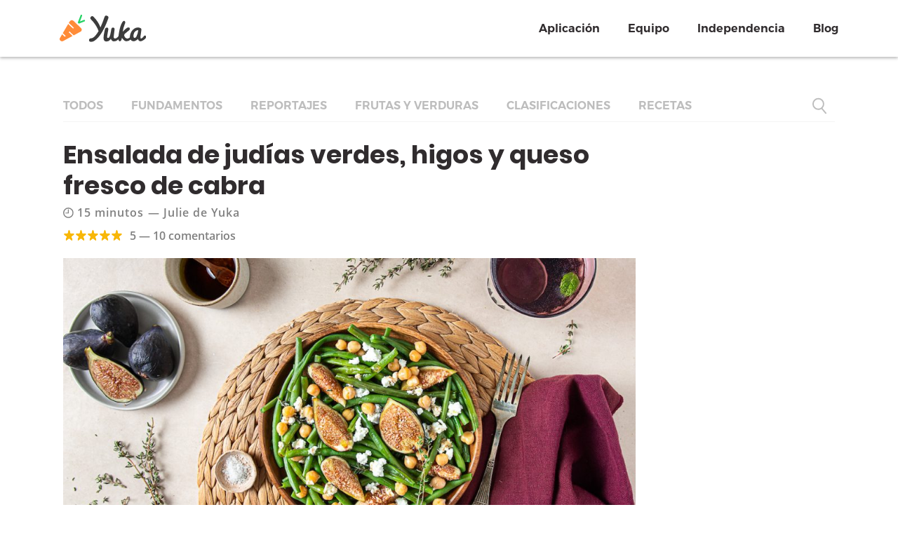

--- FILE ---
content_type: text/html; charset=UTF-8
request_url: https://yuka.io/es/recetas/ensalada-judias-verdes-higos/
body_size: 16210
content:
<!DOCTYPE html>
<html lang="es-ES">
<head>
    <meta http-equiv="Content-Type" content="text/html; charset=UTF-8"/>
    <meta http-equiv="X-UA-Compatible" content="IE=Edge">
    <meta name="viewport" content="width=device-width, initial-scale=1, maximum-scale=1">
            <meta name="apple-itunes-app" content="app-id=1092799236">
        <link rel="profile" href="http://gmpg.org/xfn/11"/>
    <link rel="pingback" href="https://yuka.io/xmlrpc.php"/>
    <meta property="fb:app_id" content="680113725498231" />
    <script src="https://www.gstatic.com/firebasejs/7.5.0/firebase-app.js"></script>
    <script src="https://www.gstatic.com/firebasejs/7.5.0/firebase-functions.js"></script>
    <script type="text/javascript">var template_dir = "https://yuka.io/wp-content/themes/fusion";var mo_options = mo_options || {};mo_options.disable_back_to_top = false;mo_options.sticky_menu = true;mo_options.theme_skin = "#e84a52";mo_options.theme_directory_url = "https://yuka.io/wp-content/themes/fusion";mo_options.slider_chosen="None";mo_options.disable_smooth_page_load=true;mo_options.disable_animations_on_page=false;</script>    <meta name='robots' content='index, follow, max-image-preview:large, max-snippet:-1, max-video-preview:-1' />
	<style>img:is([sizes="auto" i], [sizes^="auto," i]) { contain-intrinsic-size: 3000px 1500px }</style>
	<link rel="alternate" href="https://yuka.io/recettes/salade-haricots-verts-figues/" hreflang="fr" />
<link rel="alternate" href="https://yuka.io/es/recetas/ensalada-judias-verdes-higos/" hreflang="es" />
<link rel="alternate" href="https://yuka.io/it/ricette/insalata-fichi-fagiolini-feta/" hreflang="it" />

	<!-- This site is optimized with the Yoast SEO plugin v25.2 - https://yoast.com/wordpress/plugins/seo/ -->
	<title>Receta Yuka - Ensalada de judías verdes, higos y queso fresco de cabra</title>
	<meta name="description" content="En esta ensalada las judías verdes y los higos se combinan con garbanzos y queso fresco de cabra para conseguir un plato sabroso y completo." />
	<link rel="canonical" href="https://yuka.io/es/recetas/ensalada-judias-verdes-higos/" />
	<meta property="og:locale" content="es_ES" />
	<meta property="og:locale:alternate" content="fr_FR" />
	<meta property="og:locale:alternate" content="it_IT" />
	<meta property="og:type" content="article" />
	<meta property="og:title" content="Receta Yuka - Ensalada de judías verdes, higos y queso fresco de cabra" />
	<meta property="og:description" content="En esta ensalada las judías verdes y los higos se combinan con garbanzos y queso fresco de cabra para conseguir un plato sabroso y completo." />
	<meta property="og:url" content="https://yuka.io/es/recetas/ensalada-judias-verdes-higos/" />
	<meta property="og:site_name" content="Yuka" />
	<meta property="article:modified_time" content="2023-07-13T14:07:19+00:00" />
	<meta property="og:image" content="https://yuka.io/wp-content/uploads/Salade-haricots-verts-et-figue.jpg" />
	<meta property="og:image:width" content="1215" />
	<meta property="og:image:height" content="608" />
	<meta property="og:image:type" content="image/jpeg" />
	<meta name="twitter:card" content="summary_large_image" />
	<meta name="twitter:label1" content="Tiempo de lectura" />
	<meta name="twitter:data1" content="1 minuto" />
	<!-- / Yoast SEO plugin. -->


<link rel='dns-prefetch' href='//fonts.googleapis.com' />
<link rel="alternate" type="application/rss+xml" title="Yuka &raquo; Feed" href="https://yuka.io/es/feed/" />
<link rel="alternate" type="application/rss+xml" title="Yuka &raquo; Feed de los comentarios" href="https://yuka.io/es/comments/feed/" />

<!-- This site is optimized with the Schema Premium ver.1.2.7.2 - https://schema.press -->
<script type="application/ld+json" class="schema-premium">[{"@context":"https:\/\/schema.org","@type":"Recipe","image":{"@type":"ImageObject","url":"https:\/\/yuka.io\/wp-content\/uploads\/Salade-haricots-verts-et-figue.jpg","contentUrl":"https:\/\/yuka.io\/wp-content\/uploads\/Salade-haricots-verts-et-figue.jpg","width":1215,"height":608,"name":"salade-haricots-verts-et-figue","headline":"Salade haricots verts et figue","uploadDate":"2023-07-05 08:12:26","dateModified":"2023-07-05 08:12:26","encodingFormat":"image\/jpeg"},"name":"Ensalada de judías verdes, higos y queso fresco de cabra","url":"https:\/\/yuka.io\/es\/recetas\/ensalada-judias-verdes-higos\/","mainEntityOfPage":{"@type":"WebPage","@id":"https:\/\/yuka.io\/es\/recetas\/ensalada-judias-verdes-higos\/#webpage"},"description":"Con un alto contenido en fibras, tanto las judías verdes como los higos son excelentes para el tránsito intestinal y la salud en general 💪 En esta ensalada, ideal&nbsp;para un día caluroso, se combinan con garbanzos y queso fresco de cabra para conseguir un plato sabroso y completo. Todos los pasos se pueden preparar con [&hellip;]","datePublished":"2023-07-13T16:07:18+02:00","dateModified":"2023-07-13T16:07:19+02:00","prepTime":"PT00H05M00S","cookTime":"PT00H10M00S","keywords":"Ensalada, verano, fresco, saludable","recipeYield":"4 personas","recipeCategory":"Ensalada, plato único","dateCreated":"2023-07-13T16:07:18+02:00","publisher":{"@type":"Organization","@id":"https:\/\/yuka.io#organization","url":"https:\/\/yuka.io","name":"Yuka","description":"L&#039;application qui vous aide à mieux manger","logo":{"@type":"ImageObject","@id":"https:\/\/yuka.io#logo","url":"","width":600,"height":60},"image":{"@type":"ImageObject","@id":"https:\/\/yuka.io#logo","url":"","width":600,"height":60}},"author":{"@type":"Person","name":"Julie de Yuka"},"tool":[],"supply":[],"step":[],"totalTime":"PT00H15M00S","recipeIngredient":["800 g de judías verdes             ","200 g de garbanzos (peso escurrido)","4 higos","150 g de queso de cabra fresco ","4 o 5 cucharadas de aceite de oliva","2 cucharadas de vinagre balsámico","1 cucharadita de miel","Sal y pimienta recién molida"],"recipeInstructions":[{"@type":"HowToStep","text":"Lavar las judías verdes y quitarles las puntas. Cocer durante unos 8-10 minutos en una cazuela con agua hirviendo. Al final de la cocción, sumergirlas en agua con hielo para detener la cocción y conservar su color verde."},{"@type":"HowToStep","text":"Lavar con cuidado los higos y cortarlos en cuartos."},{"@type":"HowToStep","text":"Preparar la vinagreta: en un bol, mezclar el aceite de oliva, el vinagre balsámico, la miel, la sal y la pimienta."},{"@type":"HowToStep","text":"En una ensaladera grande, añadir las judías verdes y los garbanzos, mezclarlos y condimentar con la vinagreta. Por encima, añadir el higo cortado en cuartos y, a continuación, desmenuzar el queso de cabra fresco."}],"@id":"https:\/\/yuka.io\/es\/recetas\/ensalada-judias-verdes-higos#recipe"}]</script><!-- Schema Premium Plugin -->

<link rel="alternate" type="application/rss+xml" title="Yuka &raquo; Comentario Ensalada de judías verdes, higos y queso fresco de cabra del feed" href="https://yuka.io/es/recetas/ensalada-judias-verdes-higos/feed/" />
<script type="text/javascript">
/* <![CDATA[ */
window._wpemojiSettings = {"baseUrl":"https:\/\/s.w.org\/images\/core\/emoji\/16.0.1\/72x72\/","ext":".png","svgUrl":"https:\/\/s.w.org\/images\/core\/emoji\/16.0.1\/svg\/","svgExt":".svg","source":{"concatemoji":"https:\/\/yuka.io\/wp-includes\/js\/wp-emoji-release.min.js?ver=6.8.3"}};
/*! This file is auto-generated */
!function(s,n){var o,i,e;function c(e){try{var t={supportTests:e,timestamp:(new Date).valueOf()};sessionStorage.setItem(o,JSON.stringify(t))}catch(e){}}function p(e,t,n){e.clearRect(0,0,e.canvas.width,e.canvas.height),e.fillText(t,0,0);var t=new Uint32Array(e.getImageData(0,0,e.canvas.width,e.canvas.height).data),a=(e.clearRect(0,0,e.canvas.width,e.canvas.height),e.fillText(n,0,0),new Uint32Array(e.getImageData(0,0,e.canvas.width,e.canvas.height).data));return t.every(function(e,t){return e===a[t]})}function u(e,t){e.clearRect(0,0,e.canvas.width,e.canvas.height),e.fillText(t,0,0);for(var n=e.getImageData(16,16,1,1),a=0;a<n.data.length;a++)if(0!==n.data[a])return!1;return!0}function f(e,t,n,a){switch(t){case"flag":return n(e,"\ud83c\udff3\ufe0f\u200d\u26a7\ufe0f","\ud83c\udff3\ufe0f\u200b\u26a7\ufe0f")?!1:!n(e,"\ud83c\udde8\ud83c\uddf6","\ud83c\udde8\u200b\ud83c\uddf6")&&!n(e,"\ud83c\udff4\udb40\udc67\udb40\udc62\udb40\udc65\udb40\udc6e\udb40\udc67\udb40\udc7f","\ud83c\udff4\u200b\udb40\udc67\u200b\udb40\udc62\u200b\udb40\udc65\u200b\udb40\udc6e\u200b\udb40\udc67\u200b\udb40\udc7f");case"emoji":return!a(e,"\ud83e\udedf")}return!1}function g(e,t,n,a){var r="undefined"!=typeof WorkerGlobalScope&&self instanceof WorkerGlobalScope?new OffscreenCanvas(300,150):s.createElement("canvas"),o=r.getContext("2d",{willReadFrequently:!0}),i=(o.textBaseline="top",o.font="600 32px Arial",{});return e.forEach(function(e){i[e]=t(o,e,n,a)}),i}function t(e){var t=s.createElement("script");t.src=e,t.defer=!0,s.head.appendChild(t)}"undefined"!=typeof Promise&&(o="wpEmojiSettingsSupports",i=["flag","emoji"],n.supports={everything:!0,everythingExceptFlag:!0},e=new Promise(function(e){s.addEventListener("DOMContentLoaded",e,{once:!0})}),new Promise(function(t){var n=function(){try{var e=JSON.parse(sessionStorage.getItem(o));if("object"==typeof e&&"number"==typeof e.timestamp&&(new Date).valueOf()<e.timestamp+604800&&"object"==typeof e.supportTests)return e.supportTests}catch(e){}return null}();if(!n){if("undefined"!=typeof Worker&&"undefined"!=typeof OffscreenCanvas&&"undefined"!=typeof URL&&URL.createObjectURL&&"undefined"!=typeof Blob)try{var e="postMessage("+g.toString()+"("+[JSON.stringify(i),f.toString(),p.toString(),u.toString()].join(",")+"));",a=new Blob([e],{type:"text/javascript"}),r=new Worker(URL.createObjectURL(a),{name:"wpTestEmojiSupports"});return void(r.onmessage=function(e){c(n=e.data),r.terminate(),t(n)})}catch(e){}c(n=g(i,f,p,u))}t(n)}).then(function(e){for(var t in e)n.supports[t]=e[t],n.supports.everything=n.supports.everything&&n.supports[t],"flag"!==t&&(n.supports.everythingExceptFlag=n.supports.everythingExceptFlag&&n.supports[t]);n.supports.everythingExceptFlag=n.supports.everythingExceptFlag&&!n.supports.flag,n.DOMReady=!1,n.readyCallback=function(){n.DOMReady=!0}}).then(function(){return e}).then(function(){var e;n.supports.everything||(n.readyCallback(),(e=n.source||{}).concatemoji?t(e.concatemoji):e.wpemoji&&e.twemoji&&(t(e.twemoji),t(e.wpemoji)))}))}((window,document),window._wpemojiSettings);
/* ]]> */
</script>
<link rel='stylesheet' id='style-custom-yuka-print-css' href='https://yuka.io/wp-content/themes/fusion/css/yuka/print.css?ver=6.8.3' type='text/css' media='print' />
<style id='wp-emoji-styles-inline-css' type='text/css'>

	img.wp-smiley, img.emoji {
		display: inline !important;
		border: none !important;
		box-shadow: none !important;
		height: 1em !important;
		width: 1em !important;
		margin: 0 0.07em !important;
		vertical-align: -0.1em !important;
		background: none !important;
		padding: 0 !important;
	}
</style>
<link rel='stylesheet' id='wp-block-library-css' href='https://yuka.io/wp-includes/css/dist/block-library/style.min.css?ver=6.8.3' type='text/css' media='all' />
<style id='classic-theme-styles-inline-css' type='text/css'>
/*! This file is auto-generated */
.wp-block-button__link{color:#fff;background-color:#32373c;border-radius:9999px;box-shadow:none;text-decoration:none;padding:calc(.667em + 2px) calc(1.333em + 2px);font-size:1.125em}.wp-block-file__button{background:#32373c;color:#fff;text-decoration:none}
</style>
<style id='filebird-block-filebird-gallery-style-inline-css' type='text/css'>
ul.filebird-block-filebird-gallery{margin:auto!important;padding:0!important;width:100%}ul.filebird-block-filebird-gallery.layout-grid{display:grid;grid-gap:20px;align-items:stretch;grid-template-columns:repeat(var(--columns),1fr);justify-items:stretch}ul.filebird-block-filebird-gallery.layout-grid li img{border:1px solid #ccc;box-shadow:2px 2px 6px 0 rgba(0,0,0,.3);height:100%;max-width:100%;-o-object-fit:cover;object-fit:cover;width:100%}ul.filebird-block-filebird-gallery.layout-masonry{-moz-column-count:var(--columns);-moz-column-gap:var(--space);column-gap:var(--space);-moz-column-width:var(--min-width);columns:var(--min-width) var(--columns);display:block;overflow:auto}ul.filebird-block-filebird-gallery.layout-masonry li{margin-bottom:var(--space)}ul.filebird-block-filebird-gallery li{list-style:none}ul.filebird-block-filebird-gallery li figure{height:100%;margin:0;padding:0;position:relative;width:100%}ul.filebird-block-filebird-gallery li figure figcaption{background:linear-gradient(0deg,rgba(0,0,0,.7),rgba(0,0,0,.3) 70%,transparent);bottom:0;box-sizing:border-box;color:#fff;font-size:.8em;margin:0;max-height:100%;overflow:auto;padding:3em .77em .7em;position:absolute;text-align:center;width:100%;z-index:2}ul.filebird-block-filebird-gallery li figure figcaption a{color:inherit}

</style>
<style id='global-styles-inline-css' type='text/css'>
:root{--wp--preset--aspect-ratio--square: 1;--wp--preset--aspect-ratio--4-3: 4/3;--wp--preset--aspect-ratio--3-4: 3/4;--wp--preset--aspect-ratio--3-2: 3/2;--wp--preset--aspect-ratio--2-3: 2/3;--wp--preset--aspect-ratio--16-9: 16/9;--wp--preset--aspect-ratio--9-16: 9/16;--wp--preset--color--black: #000000;--wp--preset--color--cyan-bluish-gray: #abb8c3;--wp--preset--color--white: #ffffff;--wp--preset--color--pale-pink: #f78da7;--wp--preset--color--vivid-red: #cf2e2e;--wp--preset--color--luminous-vivid-orange: #ff6900;--wp--preset--color--luminous-vivid-amber: #fcb900;--wp--preset--color--light-green-cyan: #7bdcb5;--wp--preset--color--vivid-green-cyan: #00d084;--wp--preset--color--pale-cyan-blue: #8ed1fc;--wp--preset--color--vivid-cyan-blue: #0693e3;--wp--preset--color--vivid-purple: #9b51e0;--wp--preset--gradient--vivid-cyan-blue-to-vivid-purple: linear-gradient(135deg,rgba(6,147,227,1) 0%,rgb(155,81,224) 100%);--wp--preset--gradient--light-green-cyan-to-vivid-green-cyan: linear-gradient(135deg,rgb(122,220,180) 0%,rgb(0,208,130) 100%);--wp--preset--gradient--luminous-vivid-amber-to-luminous-vivid-orange: linear-gradient(135deg,rgba(252,185,0,1) 0%,rgba(255,105,0,1) 100%);--wp--preset--gradient--luminous-vivid-orange-to-vivid-red: linear-gradient(135deg,rgba(255,105,0,1) 0%,rgb(207,46,46) 100%);--wp--preset--gradient--very-light-gray-to-cyan-bluish-gray: linear-gradient(135deg,rgb(238,238,238) 0%,rgb(169,184,195) 100%);--wp--preset--gradient--cool-to-warm-spectrum: linear-gradient(135deg,rgb(74,234,220) 0%,rgb(151,120,209) 20%,rgb(207,42,186) 40%,rgb(238,44,130) 60%,rgb(251,105,98) 80%,rgb(254,248,76) 100%);--wp--preset--gradient--blush-light-purple: linear-gradient(135deg,rgb(255,206,236) 0%,rgb(152,150,240) 100%);--wp--preset--gradient--blush-bordeaux: linear-gradient(135deg,rgb(254,205,165) 0%,rgb(254,45,45) 50%,rgb(107,0,62) 100%);--wp--preset--gradient--luminous-dusk: linear-gradient(135deg,rgb(255,203,112) 0%,rgb(199,81,192) 50%,rgb(65,88,208) 100%);--wp--preset--gradient--pale-ocean: linear-gradient(135deg,rgb(255,245,203) 0%,rgb(182,227,212) 50%,rgb(51,167,181) 100%);--wp--preset--gradient--electric-grass: linear-gradient(135deg,rgb(202,248,128) 0%,rgb(113,206,126) 100%);--wp--preset--gradient--midnight: linear-gradient(135deg,rgb(2,3,129) 0%,rgb(40,116,252) 100%);--wp--preset--font-size--small: 13px;--wp--preset--font-size--medium: 20px;--wp--preset--font-size--large: 36px;--wp--preset--font-size--x-large: 42px;--wp--preset--spacing--20: 0.44rem;--wp--preset--spacing--30: 0.67rem;--wp--preset--spacing--40: 1rem;--wp--preset--spacing--50: 1.5rem;--wp--preset--spacing--60: 2.25rem;--wp--preset--spacing--70: 3.38rem;--wp--preset--spacing--80: 5.06rem;--wp--preset--shadow--natural: 6px 6px 9px rgba(0, 0, 0, 0.2);--wp--preset--shadow--deep: 12px 12px 50px rgba(0, 0, 0, 0.4);--wp--preset--shadow--sharp: 6px 6px 0px rgba(0, 0, 0, 0.2);--wp--preset--shadow--outlined: 6px 6px 0px -3px rgba(255, 255, 255, 1), 6px 6px rgba(0, 0, 0, 1);--wp--preset--shadow--crisp: 6px 6px 0px rgba(0, 0, 0, 1);}:where(.is-layout-flex){gap: 0.5em;}:where(.is-layout-grid){gap: 0.5em;}body .is-layout-flex{display: flex;}.is-layout-flex{flex-wrap: wrap;align-items: center;}.is-layout-flex > :is(*, div){margin: 0;}body .is-layout-grid{display: grid;}.is-layout-grid > :is(*, div){margin: 0;}:where(.wp-block-columns.is-layout-flex){gap: 2em;}:where(.wp-block-columns.is-layout-grid){gap: 2em;}:where(.wp-block-post-template.is-layout-flex){gap: 1.25em;}:where(.wp-block-post-template.is-layout-grid){gap: 1.25em;}.has-black-color{color: var(--wp--preset--color--black) !important;}.has-cyan-bluish-gray-color{color: var(--wp--preset--color--cyan-bluish-gray) !important;}.has-white-color{color: var(--wp--preset--color--white) !important;}.has-pale-pink-color{color: var(--wp--preset--color--pale-pink) !important;}.has-vivid-red-color{color: var(--wp--preset--color--vivid-red) !important;}.has-luminous-vivid-orange-color{color: var(--wp--preset--color--luminous-vivid-orange) !important;}.has-luminous-vivid-amber-color{color: var(--wp--preset--color--luminous-vivid-amber) !important;}.has-light-green-cyan-color{color: var(--wp--preset--color--light-green-cyan) !important;}.has-vivid-green-cyan-color{color: var(--wp--preset--color--vivid-green-cyan) !important;}.has-pale-cyan-blue-color{color: var(--wp--preset--color--pale-cyan-blue) !important;}.has-vivid-cyan-blue-color{color: var(--wp--preset--color--vivid-cyan-blue) !important;}.has-vivid-purple-color{color: var(--wp--preset--color--vivid-purple) !important;}.has-black-background-color{background-color: var(--wp--preset--color--black) !important;}.has-cyan-bluish-gray-background-color{background-color: var(--wp--preset--color--cyan-bluish-gray) !important;}.has-white-background-color{background-color: var(--wp--preset--color--white) !important;}.has-pale-pink-background-color{background-color: var(--wp--preset--color--pale-pink) !important;}.has-vivid-red-background-color{background-color: var(--wp--preset--color--vivid-red) !important;}.has-luminous-vivid-orange-background-color{background-color: var(--wp--preset--color--luminous-vivid-orange) !important;}.has-luminous-vivid-amber-background-color{background-color: var(--wp--preset--color--luminous-vivid-amber) !important;}.has-light-green-cyan-background-color{background-color: var(--wp--preset--color--light-green-cyan) !important;}.has-vivid-green-cyan-background-color{background-color: var(--wp--preset--color--vivid-green-cyan) !important;}.has-pale-cyan-blue-background-color{background-color: var(--wp--preset--color--pale-cyan-blue) !important;}.has-vivid-cyan-blue-background-color{background-color: var(--wp--preset--color--vivid-cyan-blue) !important;}.has-vivid-purple-background-color{background-color: var(--wp--preset--color--vivid-purple) !important;}.has-black-border-color{border-color: var(--wp--preset--color--black) !important;}.has-cyan-bluish-gray-border-color{border-color: var(--wp--preset--color--cyan-bluish-gray) !important;}.has-white-border-color{border-color: var(--wp--preset--color--white) !important;}.has-pale-pink-border-color{border-color: var(--wp--preset--color--pale-pink) !important;}.has-vivid-red-border-color{border-color: var(--wp--preset--color--vivid-red) !important;}.has-luminous-vivid-orange-border-color{border-color: var(--wp--preset--color--luminous-vivid-orange) !important;}.has-luminous-vivid-amber-border-color{border-color: var(--wp--preset--color--luminous-vivid-amber) !important;}.has-light-green-cyan-border-color{border-color: var(--wp--preset--color--light-green-cyan) !important;}.has-vivid-green-cyan-border-color{border-color: var(--wp--preset--color--vivid-green-cyan) !important;}.has-pale-cyan-blue-border-color{border-color: var(--wp--preset--color--pale-cyan-blue) !important;}.has-vivid-cyan-blue-border-color{border-color: var(--wp--preset--color--vivid-cyan-blue) !important;}.has-vivid-purple-border-color{border-color: var(--wp--preset--color--vivid-purple) !important;}.has-vivid-cyan-blue-to-vivid-purple-gradient-background{background: var(--wp--preset--gradient--vivid-cyan-blue-to-vivid-purple) !important;}.has-light-green-cyan-to-vivid-green-cyan-gradient-background{background: var(--wp--preset--gradient--light-green-cyan-to-vivid-green-cyan) !important;}.has-luminous-vivid-amber-to-luminous-vivid-orange-gradient-background{background: var(--wp--preset--gradient--luminous-vivid-amber-to-luminous-vivid-orange) !important;}.has-luminous-vivid-orange-to-vivid-red-gradient-background{background: var(--wp--preset--gradient--luminous-vivid-orange-to-vivid-red) !important;}.has-very-light-gray-to-cyan-bluish-gray-gradient-background{background: var(--wp--preset--gradient--very-light-gray-to-cyan-bluish-gray) !important;}.has-cool-to-warm-spectrum-gradient-background{background: var(--wp--preset--gradient--cool-to-warm-spectrum) !important;}.has-blush-light-purple-gradient-background{background: var(--wp--preset--gradient--blush-light-purple) !important;}.has-blush-bordeaux-gradient-background{background: var(--wp--preset--gradient--blush-bordeaux) !important;}.has-luminous-dusk-gradient-background{background: var(--wp--preset--gradient--luminous-dusk) !important;}.has-pale-ocean-gradient-background{background: var(--wp--preset--gradient--pale-ocean) !important;}.has-electric-grass-gradient-background{background: var(--wp--preset--gradient--electric-grass) !important;}.has-midnight-gradient-background{background: var(--wp--preset--gradient--midnight) !important;}.has-small-font-size{font-size: var(--wp--preset--font-size--small) !important;}.has-medium-font-size{font-size: var(--wp--preset--font-size--medium) !important;}.has-large-font-size{font-size: var(--wp--preset--font-size--large) !important;}.has-x-large-font-size{font-size: var(--wp--preset--font-size--x-large) !important;}
:where(.wp-block-post-template.is-layout-flex){gap: 1.25em;}:where(.wp-block-post-template.is-layout-grid){gap: 1.25em;}
:where(.wp-block-columns.is-layout-flex){gap: 2em;}:where(.wp-block-columns.is-layout-grid){gap: 2em;}
:root :where(.wp-block-pullquote){font-size: 1.5em;line-height: 1.6;}
</style>
<link rel='stylesheet' id='cld-font-awesome-css' href='https://yuka.io/wp-content/plugins/comments-like-dislike/css/fontawesome/css/all.min.css?ver=1.1.5' type='text/css' media='all' />
<link rel='stylesheet' id='cld-frontend-css' href='https://yuka.io/wp-content/plugins/comments-like-dislike/css/cld-frontend.css?ver=1.1.5' type='text/css' media='all' />
<link rel='stylesheet' id='contact-form-7-css' href='https://yuka.io/wp-content/plugins/contact-form-7/includes/css/styles.css?ver=6.1.2' type='text/css' media='all' />
<link rel='stylesheet' id='wpcr_style-css' href='https://yuka.io/wp-content/plugins/yuka-post-comment-rating/assets/css/style.css?ver=6.8.3' type='text/css' media='all' />
<link rel='stylesheet' id='pretty-photo-css' href='https://yuka.io/wp-content/themes/fusion/css/prettyPhoto.css?ver=6.8.3' type='text/css' media='screen' />
<link rel='stylesheet' id='icon-fonts-css' href='https://yuka.io/wp-content/themes/fusion/css/icon-fonts.css?ver=6.8.3' type='text/css' media='screen' />
<link rel='stylesheet' id='style-theme-css' href='https://yuka.io/wp-content/themes/fusion/style.css?ver=6.8.3' type='text/css' media='all' />
<!--[if IE 8]>
<link rel='stylesheet' id='style-ie8-css' href='https://yuka.io/wp-content/themes/fusion/css/ie8.css?ver=6.8.3' type='text/css' media='screen' />
<![endif]-->
<!--[if IE 9]>
<link rel='stylesheet' id='style-ie9-css' href='https://yuka.io/wp-content/themes/fusion/css/ie9.css?ver=6.8.3' type='text/css' media='screen' />
<![endif]-->
<link rel='stylesheet' id='animate-css' href='https://yuka.io/wp-content/themes/fusion/css/animate.css?ver=6.8.3' type='text/css' media='screen' />
<link rel='stylesheet' id='tablepress-default-css' href='https://yuka.io/wp-content/plugins/tablepress/css/default.min.css?ver=1.14' type='text/css' media='all' />
<link rel='stylesheet' id='style-plugins-css' href='https://yuka.io/wp-content/themes/fusion/css/plugins.css?ver=6.8.3' type='text/css' media='all' />
<link rel='stylesheet' id='style-skin-php-css' href='https://yuka.io/wp-content/themes/fusion/css/skins/skin.php?skin=%23e84a52&#038;ver=6.8.3' type='text/css' media='all' />
<link rel='stylesheet' id='bootstrap-css' href='https://yuka.io/wp-content/themes/fusion/css/libs/bootstrap.min.css?ver=6.8.3' type='text/css' media='all' />
<link rel='stylesheet' id='style-custom-css' href='https://yuka.io/wp-content/themes/fusion/custom/custom.css?ver=6.8.3' type='text/css' media='all' />
<link rel='stylesheet' id='style-custom-yuka-css' href='https://yuka.io/wp-content/themes/fusion/css/yuka/yuka.css?v=445&#038;ver=6.8.3' type='text/css' media='all' />
<link rel='stylesheet' id='style-custom-yuka-embed-css' href='https://yuka.io/wp-content/themes/fusion/css/yuka/yuka-embed.css?v=445&#038;ver=6.8.3' type='text/css' media='all' />
<link rel='stylesheet' id='style-custom-yuka-faq-css' href='https://yuka.io/wp-content/themes/fusion/css/yuka/faq.css?v=445&#038;ver=6.8.3' type='text/css' media='all' />
<link rel='stylesheet' id='wp-google-fonts-lato-css' href='https://fonts.googleapis.com/css?family=Lato%3A400%2C700%2C900&#038;ver=6.8.3' type='text/css' media='all' />
<link rel='stylesheet' id='wp-google-fonts-pacifico-css' href='https://fonts.googleapis.com/css?family=Pacifico&#038;ver=6.8.3' type='text/css' media='all' />
<link rel='stylesheet' id='wp-google-fonts-roboto-css' href='https://fonts.googleapis.com/css?family=Roboto%3A400%2C500%2C700&#038;ver=6.8.3' type='text/css' media='all' />
<link rel='stylesheet' id='wp-google-fonts-christmas-css' href='https://fonts.googleapis.com/css?family=Caveat+Brush&#038;ver=6.8.3' type='text/css' media='all' />
<link rel='stylesheet' id='font-awesome-css' href='https://yuka.io/wp-content/themes/fusion/css/libs/font-awesome/css/font-awesome.min.css?ver=6.8.3' type='text/css' media='all' />
<script type="text/javascript" src="https://yuka.io/wp-includes/js/jquery/jquery.min.js?ver=3.7.1" id="jquery-core-js"></script>
<script type="text/javascript" src="https://yuka.io/wp-includes/js/jquery/jquery-migrate.min.js?ver=3.4.1" id="jquery-migrate-js"></script>
<script type="text/javascript" id="cld-frontend-js-extra">
/* <![CDATA[ */
var cld_js_object = {"admin_ajax_url":"https:\/\/yuka.io\/wp-admin\/admin-ajax.php","admin_ajax_nonce":"79fc5ae0ee"};
/* ]]> */
</script>
<script type="text/javascript" src="https://yuka.io/wp-content/plugins/comments-like-dislike/js/cld-frontend.js?ver=1.1.5" id="cld-frontend-js"></script>
<script type="text/javascript" id="jsVars-js-extra">
/* <![CDATA[ */
var custom_vars = {"algolia_app_id":"M8UJG2X7HL","algolia_search_api_key":"6db62f953082e086bcf983ba563ff0dc","algolia_index_prefix":"prod_","helpdocs_api_key":"sjn1fj9hrjrjmwto8jtfohc5uqa6jozgqlzaox03","language":"es"};
/* ]]> */
</script>
<script type="text/javascript" src="https://yuka.io/wp-content/themes/fusion/js/libs/jquery.easing.1.3.js?ver=6.8.3" id="jquery-easing-js"></script>
<script type="text/javascript" src="https://yuka.io/wp-content/themes/fusion/js/libs/popper.min.js?v=445&amp;ver=6.8.3" id="popper-js"></script>
<script type="text/javascript" src="https://yuka.io/wp-content/themes/fusion/js/libs/bootstrap.min.js?ver=6.8.3" id="bootstrap-js"></script>
<script type="text/javascript" src="https://yuka.io/wp-content/themes/fusion/js/custom/jquery.matchHeight-min.js?ver=6.8.3" id="script-equal-height-js"></script>
<script type="text/javascript" src="https://yuka.io/wp-content/themes/fusion/js/custom/google-analytics.js?v=445&amp;ver=6.8.3" id="script-analytics-js"></script>
<script type="text/javascript" src="https://yuka.io/wp-content/themes/fusion/js/libs/jquery.email-autocomplete.min.js?v=445&amp;ver=6.8.3" id="script-email-autocomplete-js"></script>
<script type="text/javascript" src="https://yuka.io/wp-content/themes/fusion/js/custom/yuka.js?v=445&amp;ver=6.8.3" id="script-custom-js"></script>
<link rel="https://api.w.org/" href="https://yuka.io/wp-json/" /><link rel="alternate" title="JSON" type="application/json" href="https://yuka.io/wp-json/wp/v2/yuka_recipe/78108" /><link rel="EditURI" type="application/rsd+xml" title="RSD" href="https://yuka.io/xmlrpc.php?rsd" />
<meta name="generator" content="WordPress 6.8.3" />
<link rel='shortlink' href='https://yuka.io/?p=78108' />
<link rel="alternate" title="oEmbed (JSON)" type="application/json+oembed" href="https://yuka.io/wp-json/oembed/1.0/embed?url=https%3A%2F%2Fyuka.io%2Fes%2Frecetas%2Fensalada-judias-verdes-higos%2F" />
<link rel="alternate" title="oEmbed (XML)" type="text/xml+oembed" href="https://yuka.io/wp-json/oembed/1.0/embed?url=https%3A%2F%2Fyuka.io%2Fes%2Frecetas%2Fensalada-judias-verdes-higos%2F&#038;format=xml" />
<style>span.cld-count-wrap {color: #9fabb7;}</style>	<style type="text/css">
		fieldset.wppcr_rating > legend{
			color:#0a0a0a		}

		.comment-form-comment, .comment-notes {clear:both;}
		.wppcr_rating {
			float:left;
		}

		/* :not(:checked) is a filter, so that browsers that don’t support :checked don’t 
		   follow these rules. Every browser that supports :checked also supports :not(), so
		   it doesn’t make the test unnecessarily selective */
		.wppcr_rating:not(:checked) > input {
			position:absolute;
			/*top:-9999px;*/
			clip:rect(0,0,0,0);
		}

		.wppcr_rating:not(:checked) > label {
			float:right;
			width:1em;
			padding:0 .1em;
			overflow:hidden;
			white-space:nowrap;
			cursor:pointer;
			font-size:22px;
			line-height:1.2;
			color:#ddd !important;
			text-shadow:1px 1px #bbb, 2px 2px #666, .1em .1em .2em rgba(0,0,0,.5);
		}

		.wppcr_rating > input:checked ~ label {
			color: #ea0 !important;
			text-shadow:1px 1px #bbb, 2px 2px #666, .1em .1em .2em rgba(0,0,0,.5);
		}

		.wppcr_rating:not(:checked) > label:hover,
		.wppcr_rating:not(:checked) > label:hover ~ label {
			color: #ffd700 !important;
			text-shadow:1px 1px #bbb, 2px 2px #666, .1em .1em .2em rgba(0,0,0,.5);
		}

		.wppcr_rating > input:checked + label:hover,
		.wppcr_rating > input:checked + label:hover ~ label,
		.wppcr_rating > input:checked ~ label:hover,
		.wppcr_rating > input:checked ~ label:hover ~ label,
		.wppcr_rating > label:hover ~ input:checked ~ label {
			color: #ea0 !important;
			text-shadow:1px 1px goldenrod, 2px 2px #B57340, .1em .1em .2em rgba(0,0,0,.5);
		}

		.wppcr_rating > label:active {
			position:relative;
			top:2px;
			left:2px;
		}
		p.logged-in-as {clear:both;}
		span.wpcr_author_stars, span.wpcr_author_stars span {
			display: block;
			background: url(https://yuka.io/wp-content/plugins/yuka-post-comment-rating/assets/images/yelstars.png) 0 -16px repeat-x;
			width: 80px;
			height: 16px;
		}

		span.wpcr_author_stars span {
			background-position: 0 0;
		}
		span.wpcr_averageStars, span.wpcr_averageStars span {
			display: block;
			background: url(https://yuka.io/wp-content/plugins/yuka-post-comment-rating/assets/images/yelstars.png) 0 -16px repeat-x;
			width: 80px;
			height: 16px;
		}

		span.wpcr_averageStars span {
			background-position: 0 0;
		}

		/*for tooltip*/
		.wpcr_tooltip, .wpcr_inline{
			display: inline;
			position: relative;
			width:auto;
			float:left;
			font-size: 12px;
		}
		a.wpcr_tooltip span.wpcr_stars, .wpcr_inline span.wpcr_stars{float:left;font-size: 14px;}
		a.wpcr_tooltip span.wpcr_averageStars, a.wpcr_inline span.wpcr_averageStars {float:left; margin:2px 5px 0px 5px;}
		
		.wpcr_tooltip:hover:after{
			background-color: rgba(0,0,0,.8);
			border-radius: 5px;
			bottom: 26px;
			color: #fff;
			content: attr(title);
			left: 20%;
			padding: 5px 10px;
			position: absolute;
			z-index: 98;
			width: 205px;
			border-radius: 7px;
			font-size: 13px;
		}
		.wpcr_tooltip:hover:before{
			border: solid;
			border-color: rgba(0,0,0,.8) transparent;
			border-width: 6px 6px 0 6px;
			bottom: 20px;
			content: "";
			left: 50%;
			position: absolute;
			z-index: 99;
		}
		.wpcr_aggregate{float: left;display: inline-block;width: 100%;line-height: 20px;}
		#hide-stars {display:none;}
		#review_form .wppcr_rating {display:none;}
		#reviews .wpcr_author_stars {display:none;}
		.col-2 .aggr_options {
			margin-bottom: 5px;
			display: inline-block;
		}
		.wpcr_floating_links{position: fixed;left: auto;right:0;top:40%;z-index: 99999;}
		.wpcr_floating_links ul{list-style: none;margin: 0px;padding: 0;}
		.wpcr_floating_links li{
			padding: 5px 11px;
			background-color: #fff;
			box-shadow: 1px 1px 2px 2px #ccc;
			text-align: center;
		}
		
	</style>
<!-- Options based styling -->
<style type="text/css">
@import url("//fonts.googleapis.com/css?family=Open+Sans|Open+Sans|Open+Sans");

h1,h2,h3,h4,h5,h6 {font-family:"Open Sans";letter-spacing:0px;}
body{font-family:"Open Sans";}
cite, em, i, #author-widget .author-name, .rss-block, ul.post-list .published, ul.post-list .byline, ul.post-list .entry-meta, .entry-meta span a, .comment-author cite, .comment-reply-link, .comment-edit-link, .comment-reply-link:visited, .comment-edit-link:visited
{font-family:"Open Sans";}
body{}
#pricing-action .pointing-arrow img { opacity: 0 }
</style>
<link rel="icon" href="https://yuka.io/wp-content/uploads/2016/05/favicon-150x150.png" sizes="32x32" />
<link rel="icon" href="https://yuka.io/wp-content/uploads/2016/05/favicon.png" sizes="192x192" />
<link rel="apple-touch-icon" href="https://yuka.io/wp-content/uploads/2016/05/favicon.png" />
<meta name="msapplication-TileImage" content="https://yuka.io/wp-content/uploads/2016/05/favicon.png" />

</head>

<body class="wp-singular yuka_recipe-template-default single single-yuka_recipe postid-78108 wp-theme-fusion wpcr_single_post layout-2c-l layout-2c header-default pll-es">

<div id="fb-root"></div>
<script>(function(d, s, id) {
    var js, fjs = d.getElementsByTagName(s)[0];
    if (d.getElementById(id)) return;
    js = d.createElement(s); js.id = id;
    js.src = "https://connect.facebook.net/es_ES/sdk.js#xfbml=1&version=v3.0"
    fjs.parentNode.insertBefore(js, fjs);
  }(document, 'script', 'facebook-jssdk'));
</script>



<div id="container">
    
    <header id="header-v2" class="navbar navbar-expand-lg navbar-light fixed-top">
        <div class="container">
            <a class="navbar-brand" href="https://yuka.io/es">
                <img src="/wp-content/themes/fusion/images/v2/yuka-logo.svg" alt="Yuka">
            </a>
            <div class="d-flex">
                                <button class="navbar-toggler mobile-menu-toggler" type="button" data-toggle="collapse" data-target="#main-menu-wrapper" aria-controls="main-menu-wrapper" aria-expanded="false" aria-label="Toggle navigation">
                    <div class="burger-icon"><span></span><span></span><span></span><span></span></div>
                </button>
            </div>
            <div class="collapse navbar-collapse w-100 justify-content-end" id="main-menu-wrapper">
                <ul id="menu-main-es" class="menu navbar-nav"><li id="menu-item-16972" class="menu-item menu-item-type-post_type menu-item-object-page menu-item-16972 nav-item"><a href="https://yuka.io/es/aplicacion/">Aplicación</a></li>
<li id="menu-item-17613" class="menu-item menu-item-type-post_type menu-item-object-page menu-item-17613 nav-item"><a href="https://yuka.io/es/equipo/">Equipo</a></li>
<li id="menu-item-16973" class="menu-item menu-item-type-post_type menu-item-object-page menu-item-16973 nav-item"><a href="https://yuka.io/es/independencia/">Independencia</a></li>
<li id="menu-item-17622" class="menu-item menu-item-type-post_type menu-item-object-page menu-item-17622 nav-item"><a href="https://yuka.io/es/blog/">Blog</a></li>
</ul>                                <div class="d-lg-none text-center">
                    <a href="https://app.yuka.io/open" class="btn btn-primary mt-4 download-app mb-4">Descarga la app</a>
                </div>
            </div>
        </div>
    </header>
    <!-- #header -->

    
    <div id="top-line">
            </div>

    <div id="main" class="clearfix">

        
        <div class="inner clearfix">
<div class="blog-menu-search-wrapper"><div class="menu-blog-es-container"><ul id="menu-blog-es" class="blog-menu"><li id="menu-item-19822" class="menu-item menu-item-type-post_type menu-item-object-page menu-item-19822"><a href="https://yuka.io/es/blog/">Todos</a></li>
<li id="menu-item-19825" class="menu-item menu-item-type-post_type menu-item-object-page menu-item-19825"><a href="https://yuka.io/es/fundamentos/">Fundamentos</a></li>
<li id="menu-item-71812" class="menu-item menu-item-type-post_type menu-item-object-page menu-item-71812"><a href="https://yuka.io/es/blog/reportajes/">Reportajes</a></li>
<li id="menu-item-26654" class="menu-item menu-item-type-post_type menu-item-object-page menu-item-26654"><a href="https://yuka.io/es/blog/frutas-y-verduras/">Frutas y verduras</a></li>
<li id="menu-item-167102" class="menu-item menu-item-type-post_type menu-item-object-page menu-item-167102"><a href="https://yuka.io/es/blog/tops/">Clasificaciones</a></li>
<li id="menu-item-19833" class="menu-item menu-item-type-post_type menu-item-object-page menu-item-19833"><a href="https://yuka.io/es/blog/recetas/">Recetas</a></li>
</ul></div><div id="blog-search"><img id="toggle-search" src="/wp-content/themes/fusion/images/v2/blog/search.svg" /><div id="searchbox"></div></div></div><div id="aa-results"><div id="hits"></div></div>

    <div id="content" class="ninecol ">

        
        <div class="hfeed">

            
                
                    
                    <article id="post-78108" class="post-78108 yuka_recipe type-yuka_recipe status-publish has-post-thumbnail hentry">

                        
                        <h1 class="yuka_recipe-title entry-title">Ensalada de judías verdes, higos y queso fresco de cabra</h1>
                        <div class="entry-meta"><img class="icon-recipe-timer" src="/wp-content/themes/fusion/images/blog/icon-timer.svg" /> <span class="timespan">15 minutos</span> — <span><span class="author vcard">Julie de Yuka</span></span></div>
                        <div class="yuka-rating"><span class="wpcr_averageStars" data-wpcravg="5"></span><span class="reviews">5 — 10 comentarios</span></div>
                        <div class="entry-content clearfix">

                            <div class="image-area"><span><img width="1024" height="512" src="https://yuka.io/wp-content/uploads/Salade-haricots-verts-et-figue-1024x512.jpg" class="featured thumbnail full wp-post-image" alt="" title="" decoding="async" fetchpriority="high" srcset="https://yuka.io/wp-content/uploads/Salade-haricots-verts-et-figue-1024x512.jpg 1024w, https://yuka.io/wp-content/uploads/Salade-haricots-verts-et-figue-300x150.jpg 300w, https://yuka.io/wp-content/uploads/Salade-haricots-verts-et-figue-150x75.jpg 150w, https://yuka.io/wp-content/uploads/Salade-haricots-verts-et-figue.jpg 1215w" sizes="(max-width: 1024px) 100vw, 1024px" /></span></div>
                            
<p>Con un alto contenido en <a href="https://yuka.io/es/fundamentos/la-fibra-alimentaria/">fibras</a>, tanto las judías verdes como los higos son excelentes para el tránsito intestinal y la salud en general 💪 En esta ensalada, ideal&nbsp;para un día caluroso, se combinan con garbanzos y queso fresco de cabra para conseguir un plato sabroso y completo. Todos los pasos se pueden preparar con antelación, lo único que tendrás que hacer será aliñar la ensalada antes de servir.</p>



<h4>Ingredientes<span>4 personas</h4>



<ul class="wp-block-list">
<li>800 g de judías verdes</li>



<li>200 g de garbanzos (peso escurrido)</li>



<li>4 higos</li>



<li>150 g de queso de cabra fresco</li>



<li>4 o 5 cucharadas de aceite de oliva</li>



<li>2 cucharadas de vinagre balsámico</li>



<li>1 cucharadita de miel</li>



<li>Sal y pimienta recién molida</li>
</ul>



<h4 class="wp-block-heading">Preparación</h4>



<div class="wp-block-media-text alignwide is-stacked-on-mobile" style="grid-template-columns:22% auto"><figure class="wp-block-media-text__media"><img decoding="async" width="1024" height="1024" src="https://yuka.io/wp-content/uploads/Salade-HV-figue-etape-1-1024x1024.jpg" alt="" class="wp-image-77526 size-full" srcset="https://yuka.io/wp-content/uploads/Salade-HV-figue-etape-1-1024x1024.jpg 1024w, https://yuka.io/wp-content/uploads/Salade-HV-figue-etape-1-300x300.jpg 300w, https://yuka.io/wp-content/uploads/Salade-HV-figue-etape-1-150x150.jpg 150w, https://yuka.io/wp-content/uploads/Salade-HV-figue-etape-1-1536x1536.jpg 1536w, https://yuka.io/wp-content/uploads/Salade-HV-figue-etape-1-2048x2048.jpg 2048w, https://yuka.io/wp-content/uploads/Salade-HV-figue-etape-1-450x450.jpg 450w" sizes="(max-width: 1024px) 100vw, 1024px" /></figure><div class="wp-block-media-text__content">
<p class="step">1</p>



<p>Lavar las judías verdes y quitarles las puntas. Cocer durante unos 8-10 minutos en una cazuela con agua hirviendo. Al final de la cocción, sumergirlas en agua con hielo para detener la cocción y conservar su color verde.</p>
</div></div>



<div class="wp-block-media-text alignwide is-stacked-on-mobile" style="grid-template-columns:22% auto"><figure class="wp-block-media-text__media"><img decoding="async" width="1024" height="1024" src="https://yuka.io/wp-content/uploads/Salade-HV-figue-etape-2-1024x1024.jpg" alt="" class="wp-image-77527 size-full" srcset="https://yuka.io/wp-content/uploads/Salade-HV-figue-etape-2-1024x1024.jpg 1024w, https://yuka.io/wp-content/uploads/Salade-HV-figue-etape-2-300x300.jpg 300w, https://yuka.io/wp-content/uploads/Salade-HV-figue-etape-2-150x150.jpg 150w, https://yuka.io/wp-content/uploads/Salade-HV-figue-etape-2-1536x1536.jpg 1536w, https://yuka.io/wp-content/uploads/Salade-HV-figue-etape-2-2048x2048.jpg 2048w, https://yuka.io/wp-content/uploads/Salade-HV-figue-etape-2-450x450.jpg 450w" sizes="(max-width: 1024px) 100vw, 1024px" /></figure><div class="wp-block-media-text__content">
<p class="step">2</p>



<p>Lavar con cuidado los higos y cortarlos en cuartos.</p>
</div></div>



<div class="wp-block-media-text alignwide is-stacked-on-mobile" style="grid-template-columns:22% auto"><figure class="wp-block-media-text__media"><img loading="lazy" decoding="async" width="1024" height="1024" src="https://yuka.io/wp-content/uploads/Salade-HV-figue-etape-3-1024x1024.jpg" alt="" class="wp-image-77528 size-full" srcset="https://yuka.io/wp-content/uploads/Salade-HV-figue-etape-3-1024x1024.jpg 1024w, https://yuka.io/wp-content/uploads/Salade-HV-figue-etape-3-300x300.jpg 300w, https://yuka.io/wp-content/uploads/Salade-HV-figue-etape-3-150x150.jpg 150w, https://yuka.io/wp-content/uploads/Salade-HV-figue-etape-3-1536x1536.jpg 1536w, https://yuka.io/wp-content/uploads/Salade-HV-figue-etape-3-2048x2048.jpg 2048w, https://yuka.io/wp-content/uploads/Salade-HV-figue-etape-3-450x450.jpg 450w" sizes="auto, (max-width: 1024px) 100vw, 1024px" /></figure><div class="wp-block-media-text__content">
<p class="step">3</p>



<p>Preparar la vinagreta: en un bol, mezclar el aceite de oliva, el vinagre balsámico, la miel, la sal y la pimienta.</p>
</div></div>



<div class="wp-block-media-text alignwide is-stacked-on-mobile" style="grid-template-columns:22% auto"><figure class="wp-block-media-text__media"><img loading="lazy" decoding="async" width="1024" height="1024" src="https://yuka.io/wp-content/uploads/Salade-HV-figue-etape-4-1024x1024.jpg" alt="" class="wp-image-77529 size-full" srcset="https://yuka.io/wp-content/uploads/Salade-HV-figue-etape-4-1024x1024.jpg 1024w, https://yuka.io/wp-content/uploads/Salade-HV-figue-etape-4-300x300.jpg 300w, https://yuka.io/wp-content/uploads/Salade-HV-figue-etape-4-150x150.jpg 150w, https://yuka.io/wp-content/uploads/Salade-HV-figue-etape-4-1536x1536.jpg 1536w, https://yuka.io/wp-content/uploads/Salade-HV-figue-etape-4-2048x2048.jpg 2048w, https://yuka.io/wp-content/uploads/Salade-HV-figue-etape-4-450x450.jpg 450w" sizes="auto, (max-width: 1024px) 100vw, 1024px" /></figure><div class="wp-block-media-text__content">
<p class="step">4</p>



<p>En una ensaladera grande, añadir las judías verdes y los garbanzos, mezclarlos y condimentar con la vinagreta. Por encima, añadir el higo cortado en cuartos y, a continuación, desmenuzar el queso de cabra fresco.</p>
</div></div>



<p>Buen provecho 😋 </p>
<script type="application/ld+json">
								{
								"@context": "http://schema.org",
								"@type": "none",
								"aggregateRating": {
								"@type": "AggregateRating",
								"bestRating": "5",
								"ratingCount": "10",
								"ratingValue": "5"
								},
								"image": "https://yuka.io/wp-content/uploads/Salade-haricots-verts-et-figue.jpg",
								"name": "Ensalada de judías verdes, higos y queso fresco de cabra",
								"description": "Ensalada de judías verdes, higos y queso fresco de cabra"
								}
								</script>
                            
                        </div>
                        <!-- .entry-content -->

                        
                        
                    </article><!-- .hentry -->

                    
                    
                    
                    <div id="share-section">
    <div class="fb-share-button" data-href="https://yuka.io/es/recetas/ensalada-judias-verdes-higos/" data-layout="button_count" data-size="large" data-mobile-iframe="false"><a target="_blank" href="https://yuka.io/es/recetas/ensalada-judias-verdes-higos/" class="fb-xfbml-parse-ignore">Partager</a></div>
</div>
                    
                    
                    <div id="back-link">
                        <a href="/es/blog/recetas/" class="arrow-link left"><span><img src="/wp-content/themes/fusion/images/blog/arrow.svg"></span>Volver a las recetas</a>
                    </div>

                    
    <div id="comments-template">

        <div class="comments-wrap">
            	<div id="respond" class="comment-respond">
		<h3 id="reply-title" class="comment-reply-title">Dejar un comentario <small><a rel="nofollow" id="cancel-comment-reply-link" href="/es/recetas/ensalada-judias-verdes-higos/#respond" style="display:none;">Cancelar</a></small></h3><form action="https://yuka.io/wp-comments-post.php" method="post" id="commentform" class="comment-form"><div id="rating"><label class="field" for="rating">Nota</label><fieldset class="wppcr_rating">
        <legend>avis<span class="required">*</span></legend>
        <input type="radio" id="star5" name="rating" value="5" /><label data-value="5" for="star5" title="Rocks!"></label>
        <input type="radio" id="star4" name="rating" value="4" /><label data-value="4" for="star4" title="Pretty good"></label>
        <input type="radio" id="star3" name="rating" value="3" /><label data-value="3" for="star3" title="Meh"></label>
        <input type="radio" id="star2" name="rating" value="2" /><label data-value="2" for="star2" title="Bad"></label>
        <input type="radio" id="star1" name="rating" value="1" /><label data-value="1" for="star1" title="Very bad"></label>
        </fieldset><div class="clear"></div><label for="rating" class="error"></label></div><p class="comment-notes"><span id="email-notes">Tu dirección de correo electrónico no será publicada.</span> <span class="required-field-message">Los campos obligatorios están marcados con <span class="required">*</span></span></p><p class="comment-form-comment"><label for="comment">Comentario <span class="required">*</span></label> <textarea id="comment" name="comment" cols="45" rows="8" maxlength="65525" required="required"></textarea></p><div><p class="comment-form-author column fourcol"><label for="author">Nombre</label><input id="author" required="true" name="author" type="text" value="" size="30" maxlength="245" aria-required="true" autocomplete="given-name" class="form-control" /></p>
<p class="comment-form-email column fourcol"><label for="email">Correo electrónico</label><input id="email" name="email" type="email" value="" size="30" maxlength="100" autocomplete="email" aria-describedby="email-notes" required="true" aria-required="true" class="form-control" /></p></div>
<p class="form-submit"><input name="submit" type="submit" id="submit" class="btn btn-primary" value="Publicar el comentario" /> <input type='hidden' name='comment_post_ID' value='78108' id='comment_post_ID' />
<input type='hidden' name='comment_parent' id='comment_parent' value='0' />
</p><p style="display: none;"><input type="hidden" id="akismet_comment_nonce" name="akismet_comment_nonce" value="0ed8f36d5d" /></p><p style="display: none !important;"><label>&#916;<textarea name="ak_hp_textarea" cols="45" rows="8" maxlength="100"></textarea></label><input type="hidden" id="ak_js_1" name="ak_js" value="194"/><script>document.getElementById( "ak_js_1" ).setAttribute( "value", ( new Date() ).getTime() );</script></p></form>	</div><!-- #respond -->
	
            
                <div id="comments">

                    <div class="comments-title">
                        <h2><span class="number">13</span>&nbsp;comentarios</h2>
                        <div class="comments-subtitle">
                            <div class="yuka-rating"><div class="yuka-rating"><span class="wpcr_averageStars" data-wpcravg="5"></span><span class="reviews">5</span></div></div>
                            <!--<div class="">TOP COMMENTAIRES</div>-->
                        </div>
                    </div>

                    <ol class="comment-list">
                        
    <li class="comment even thread-even depth-1">
        <div class="comment-wrap clearfix">

            <div class="avatar-wrap">
                <img alt='' src='https://secure.gravatar.com/avatar/a7e89b3366dae2f9fd472728f1938997cbb361598d200af56610af7f03d3a2b6?s=80&#038;d=https%3A%2F%2Fyuka.io%2Fwp-content%2Fthemes%2Ffusion%2Fimages%2Fv2%2Fblog%2Fdefault_gravatar.png&#038;r=g' srcset='https://secure.gravatar.com/avatar/a7e89b3366dae2f9fd472728f1938997cbb361598d200af56610af7f03d3a2b6?s=160&#038;d=https%3A%2F%2Fyuka.io%2Fwp-content%2Fthemes%2Ffusion%2Fimages%2Fv2%2Fblog%2Fdefault_gravatar.png&#038;r=g 2x' class='avatar avatar-80 photo' height='80' width='80' loading='lazy' decoding='async'/>            </div>

            <div class="comment-arrow"></div>

            <div class="comment-box-wrap">


                <div class="comment-meta-section">

                    <div class="comment-meta"><span class="comment-author vcard"><cite class="fn">Yolanda</cite></span><!-- .comment-author .vcard -->                        <div
                            class="comment-byline"><span class="published"><abbr class="comment-date" title="miércoles, septiembre 3rd, 2025, 3:57 pm">03/09/2025</abbr> à <abbr class="comment-time" title="miércoles, septiembre 3rd, 2025, 3:57 pm">15h57</abbr></span></div>
                    </div>

                </div>
                <div class="comment-text-wrap">

                    <div class="entry-content comment-text">

                        
                        <div class="cmstr-out"><span class="wpcr_author_stars" data-rating="5" ></span></div><span class="tval">(5/5)</span><p>Me gustan vuestras sugerencias de ensaladas</p>
<div class="cld-like-dislike-wrap cld-custom">
    <div class="cld-like-wrap  cld-common-wrap">
    <a href="javascript:void(0)"
       class="cld-like-trigger cld-like-dislike-trigger "
       title=""
       data-comment-id="252411"
       data-trigger-type="like"
       data-restriction="ip"
       data-already-liked="0"

       >
                               <img src="/wp-content/uploads/thumb_up.svg" alt=""/>
                        </a>
    <span class="cld-like-count-wrap cld-count-wrap">    </span>
</div></div>

                        <a rel="nofollow" class="comment-reply-link" href="#comment-252411" data-commentid="252411" data-postid="78108" data-belowelement="comment-252411" data-respondelement="respond" data-replyto="Responder a Yolanda" aria-label="Responder a Yolanda">Responder</a>
                    </div>

                </div>
            </div>
            <!-- comment-box-wrap -->

        </div>
        <!-- .comment-wrap -->

        <a name="anchor" id="comment-252411" class="anchor"></a>

        </li><!-- .comment -->
    <li class="comment odd alt thread-odd thread-alt depth-1">
        <div class="comment-wrap clearfix">

            <div class="avatar-wrap">
                <img alt='' src='https://secure.gravatar.com/avatar/f2f327eacdd9ba587da6d5cd0ebcce1bcc45c3960587cf398f0a7f57ff39d21a?s=80&#038;d=https%3A%2F%2Fyuka.io%2Fwp-content%2Fthemes%2Ffusion%2Fimages%2Fv2%2Fblog%2Fdefault_gravatar.png&#038;r=g' srcset='https://secure.gravatar.com/avatar/f2f327eacdd9ba587da6d5cd0ebcce1bcc45c3960587cf398f0a7f57ff39d21a?s=160&#038;d=https%3A%2F%2Fyuka.io%2Fwp-content%2Fthemes%2Ffusion%2Fimages%2Fv2%2Fblog%2Fdefault_gravatar.png&#038;r=g 2x' class='avatar avatar-80 photo' height='80' width='80' loading='lazy' decoding='async'/>            </div>

            <div class="comment-arrow"></div>

            <div class="comment-box-wrap">


                <div class="comment-meta-section">

                    <div class="comment-meta"><span class="comment-author vcard"><cite class="fn">M</cite></span><!-- .comment-author .vcard -->                        <div
                            class="comment-byline"><span class="published"><abbr class="comment-date" title="lunes, septiembre 4th, 2023, 1:17 pm">04/09/2023</abbr> à <abbr class="comment-time" title="lunes, septiembre 4th, 2023, 1:17 pm">13h17</abbr></span></div>
                    </div>

                </div>
                <div class="comment-text-wrap">

                    <div class="entry-content comment-text">

                        
                        <div class="cmstr-out"><span class="wpcr_author_stars" data-rating="5" ></span></div><span class="tval">(5/5)</span><p>Buenísimas y originales recetas.<br />
Nunca he probado el calabacin crudo !<br />
Gracias por vuestro entusiasmo.</p>
<div class="cld-like-dislike-wrap cld-custom">
    <div class="cld-like-wrap  cld-common-wrap">
    <a href="javascript:void(0)"
       class="cld-like-trigger cld-like-dislike-trigger "
       title=""
       data-comment-id="185891"
       data-trigger-type="like"
       data-restriction="ip"
       data-already-liked="0"

       >
                               <img src="/wp-content/uploads/thumb_up.svg" alt=""/>
                        </a>
    <span class="cld-like-count-wrap cld-count-wrap">    </span>
</div></div>

                        <a rel="nofollow" class="comment-reply-link" href="#comment-185891" data-commentid="185891" data-postid="78108" data-belowelement="comment-185891" data-respondelement="respond" data-replyto="Responder a M" aria-label="Responder a M">Responder</a>
                    </div>

                </div>
            </div>
            <!-- comment-box-wrap -->

        </div>
        <!-- .comment-wrap -->

        <a name="anchor" id="comment-185891" class="anchor"></a>

        </li><!-- .comment -->
    <li class="comment even thread-even depth-1">
        <div class="comment-wrap clearfix">

            <div class="avatar-wrap">
                <img alt='' src='https://secure.gravatar.com/avatar/101bce693cbff7e13a6d6a538bd33c26545e788c067297cf1d4a8c8c91281296?s=80&#038;d=https%3A%2F%2Fyuka.io%2Fwp-content%2Fthemes%2Ffusion%2Fimages%2Fv2%2Fblog%2Fdefault_gravatar.png&#038;r=g' srcset='https://secure.gravatar.com/avatar/101bce693cbff7e13a6d6a538bd33c26545e788c067297cf1d4a8c8c91281296?s=160&#038;d=https%3A%2F%2Fyuka.io%2Fwp-content%2Fthemes%2Ffusion%2Fimages%2Fv2%2Fblog%2Fdefault_gravatar.png&#038;r=g 2x' class='avatar avatar-80 photo' height='80' width='80' loading='lazy' decoding='async'/>            </div>

            <div class="comment-arrow"></div>

            <div class="comment-box-wrap">


                <div class="comment-meta-section">

                    <div class="comment-meta"><span class="comment-author vcard"><cite class="fn">Ana María</cite></span><!-- .comment-author .vcard -->                        <div
                            class="comment-byline"><span class="published"><abbr class="comment-date" title="viernes, agosto 11th, 2023, 11:37 am">11/08/2023</abbr> à <abbr class="comment-time" title="viernes, agosto 11th, 2023, 11:37 am">11h37</abbr></span></div>
                    </div>

                </div>
                <div class="comment-text-wrap">

                    <div class="entry-content comment-text">

                        
                        <p>Y los garbanzos!</p>
<div class="cld-like-dislike-wrap cld-custom">
    <div class="cld-like-wrap  cld-common-wrap">
    <a href="javascript:void(0)"
       class="cld-like-trigger cld-like-dislike-trigger "
       title=""
       data-comment-id="185418"
       data-trigger-type="like"
       data-restriction="ip"
       data-already-liked="0"

       >
                               <img src="/wp-content/uploads/thumb_up.svg" alt=""/>
                        </a>
    <span class="cld-like-count-wrap cld-count-wrap">    </span>
</div></div>

                        <a rel="nofollow" class="comment-reply-link" href="#comment-185418" data-commentid="185418" data-postid="78108" data-belowelement="comment-185418" data-respondelement="respond" data-replyto="Responder a Ana María" aria-label="Responder a Ana María">Responder</a>
                    </div>

                </div>
            </div>
            <!-- comment-box-wrap -->

        </div>
        <!-- .comment-wrap -->

        <a name="anchor" id="comment-185418" class="anchor"></a>

        </li><!-- .comment -->
    <li class="comment odd alt thread-odd thread-alt depth-1">
        <div class="comment-wrap clearfix">

            <div class="avatar-wrap">
                <img alt='' src='https://secure.gravatar.com/avatar/f692af72139dabd87aa66705c2929fb5fb7a06b3634b78f298eb064c3bbd9966?s=80&#038;d=https%3A%2F%2Fyuka.io%2Fwp-content%2Fthemes%2Ffusion%2Fimages%2Fv2%2Fblog%2Fdefault_gravatar.png&#038;r=g' srcset='https://secure.gravatar.com/avatar/f692af72139dabd87aa66705c2929fb5fb7a06b3634b78f298eb064c3bbd9966?s=160&#038;d=https%3A%2F%2Fyuka.io%2Fwp-content%2Fthemes%2Ffusion%2Fimages%2Fv2%2Fblog%2Fdefault_gravatar.png&#038;r=g 2x' class='avatar avatar-80 photo' height='80' width='80' loading='lazy' decoding='async'/>            </div>

            <div class="comment-arrow"></div>

            <div class="comment-box-wrap">


                <div class="comment-meta-section">

                    <div class="comment-meta"><span class="comment-author vcard"><cite class="fn">Hena</cite></span><!-- .comment-author .vcard -->                        <div
                            class="comment-byline"><span class="published"><abbr class="comment-date" title="martes, agosto 8th, 2023, 10:51 pm">08/08/2023</abbr> à <abbr class="comment-time" title="martes, agosto 8th, 2023, 10:51 pm">22h51</abbr></span></div>
                    </div>

                </div>
                <div class="comment-text-wrap">

                    <div class="entry-content comment-text">

                        
                        <div class="cmstr-out"><span class="wpcr_author_stars" data-rating="5" ></span></div><span class="tval">(5/5)</span><p>Me encantan las cuatro recetas: buenísimas y originales.</p>
<div class="cld-like-dislike-wrap cld-custom">
    <div class="cld-like-wrap  cld-common-wrap">
    <a href="javascript:void(0)"
       class="cld-like-trigger cld-like-dislike-trigger "
       title=""
       data-comment-id="185404"
       data-trigger-type="like"
       data-restriction="ip"
       data-already-liked="0"

       >
                               <img src="/wp-content/uploads/thumb_up.svg" alt=""/>
                        </a>
    <span class="cld-like-count-wrap cld-count-wrap">    </span>
</div></div>

                        <a rel="nofollow" class="comment-reply-link" href="#comment-185404" data-commentid="185404" data-postid="78108" data-belowelement="comment-185404" data-respondelement="respond" data-replyto="Responder a Hena" aria-label="Responder a Hena">Responder</a>
                    </div>

                </div>
            </div>
            <!-- comment-box-wrap -->

        </div>
        <!-- .comment-wrap -->

        <a name="anchor" id="comment-185404" class="anchor"></a>

        </li><!-- .comment -->
    <li class="comment even thread-even depth-1">
        <div class="comment-wrap clearfix">

            <div class="avatar-wrap">
                <img alt='' src='https://secure.gravatar.com/avatar/bc3f34336256192c904c39409b9e576fc956a88580ac1d94e7a9afff4241ad8a?s=80&#038;d=https%3A%2F%2Fyuka.io%2Fwp-content%2Fthemes%2Ffusion%2Fimages%2Fv2%2Fblog%2Fdefault_gravatar.png&#038;r=g' srcset='https://secure.gravatar.com/avatar/bc3f34336256192c904c39409b9e576fc956a88580ac1d94e7a9afff4241ad8a?s=160&#038;d=https%3A%2F%2Fyuka.io%2Fwp-content%2Fthemes%2Ffusion%2Fimages%2Fv2%2Fblog%2Fdefault_gravatar.png&#038;r=g 2x' class='avatar avatar-80 photo' height='80' width='80' loading='lazy' decoding='async'/>            </div>

            <div class="comment-arrow"></div>

            <div class="comment-box-wrap">


                <div class="comment-meta-section">

                    <div class="comment-meta"><span class="comment-author vcard"><cite class="fn">E. Amelia</cite></span><!-- .comment-author .vcard -->                        <div
                            class="comment-byline"><span class="published"><abbr class="comment-date" title="martes, agosto 1st, 2023, 4:29 pm">01/08/2023</abbr> à <abbr class="comment-time" title="martes, agosto 1st, 2023, 4:29 pm">16h29</abbr></span></div>
                    </div>

                </div>
                <div class="comment-text-wrap">

                    <div class="entry-content comment-text">

                        
                        <p>Haré estas diferentes ensaladas. Gracias por la idea.</p>
<div class="cld-like-dislike-wrap cld-custom">
    <div class="cld-like-wrap  cld-common-wrap">
    <a href="javascript:void(0)"
       class="cld-like-trigger cld-like-dislike-trigger "
       title=""
       data-comment-id="185346"
       data-trigger-type="like"
       data-restriction="ip"
       data-already-liked="0"

       >
                               <img src="/wp-content/uploads/thumb_up.svg" alt=""/>
                        </a>
    <span class="cld-like-count-wrap cld-count-wrap">    </span>
</div></div>

                        <a rel="nofollow" class="comment-reply-link" href="#comment-185346" data-commentid="185346" data-postid="78108" data-belowelement="comment-185346" data-respondelement="respond" data-replyto="Responder a E. Amelia" aria-label="Responder a E. Amelia">Responder</a>
                    </div>

                </div>
            </div>
            <!-- comment-box-wrap -->

        </div>
        <!-- .comment-wrap -->

        <a name="anchor" id="comment-185346" class="anchor"></a>

        </li><!-- .comment -->
    <li class="comment odd alt thread-odd thread-alt depth-1">
        <div class="comment-wrap clearfix">

            <div class="avatar-wrap">
                <img alt='' src='https://secure.gravatar.com/avatar/4ad7dac603a825db48d1cb0e8d01e1ee2080cc0c166e55eaaf638f273f7d2a54?s=80&#038;d=https%3A%2F%2Fyuka.io%2Fwp-content%2Fthemes%2Ffusion%2Fimages%2Fv2%2Fblog%2Fdefault_gravatar.png&#038;r=g' srcset='https://secure.gravatar.com/avatar/4ad7dac603a825db48d1cb0e8d01e1ee2080cc0c166e55eaaf638f273f7d2a54?s=160&#038;d=https%3A%2F%2Fyuka.io%2Fwp-content%2Fthemes%2Ffusion%2Fimages%2Fv2%2Fblog%2Fdefault_gravatar.png&#038;r=g 2x' class='avatar avatar-80 photo' height='80' width='80' loading='lazy' decoding='async'/>            </div>

            <div class="comment-arrow"></div>

            <div class="comment-box-wrap">


                <div class="comment-meta-section">

                    <div class="comment-meta"><span class="comment-author vcard"><cite class="fn">ESTHER</cite></span><!-- .comment-author .vcard -->                        <div
                            class="comment-byline"><span class="published"><abbr class="comment-date" title="martes, agosto 1st, 2023, 11:16 am">01/08/2023</abbr> à <abbr class="comment-time" title="martes, agosto 1st, 2023, 11:16 am">11h16</abbr></span></div>
                    </div>

                </div>
                <div class="comment-text-wrap">

                    <div class="entry-content comment-text">

                        
                        <div class="cmstr-out"><span class="wpcr_author_stars" data-rating="5" ></span></div><span class="tval">(5/5)</span><p>Mejor imposible! Repito somos lo que comemos! Graciass</p>
<div class="cld-like-dislike-wrap cld-custom">
    <div class="cld-like-wrap  cld-common-wrap">
    <a href="javascript:void(0)"
       class="cld-like-trigger cld-like-dislike-trigger "
       title=""
       data-comment-id="185341"
       data-trigger-type="like"
       data-restriction="ip"
       data-already-liked="0"

       >
                               <img src="/wp-content/uploads/thumb_up.svg" alt=""/>
                        </a>
    <span class="cld-like-count-wrap cld-count-wrap">    </span>
</div></div>

                        <a rel="nofollow" class="comment-reply-link" href="#comment-185341" data-commentid="185341" data-postid="78108" data-belowelement="comment-185341" data-respondelement="respond" data-replyto="Responder a ESTHER" aria-label="Responder a ESTHER">Responder</a>
                    </div>

                </div>
            </div>
            <!-- comment-box-wrap -->

        </div>
        <!-- .comment-wrap -->

        <a name="anchor" id="comment-185341" class="anchor"></a>

        </li><!-- .comment -->
    <li class="comment even thread-even depth-1">
        <div class="comment-wrap clearfix">

            <div class="avatar-wrap">
                <img alt='' src='https://secure.gravatar.com/avatar/2fc73cf9a96db5b1691cb63a20f1a5f370b293a2244fe62b05913c9a13573a68?s=80&#038;d=https%3A%2F%2Fyuka.io%2Fwp-content%2Fthemes%2Ffusion%2Fimages%2Fv2%2Fblog%2Fdefault_gravatar.png&#038;r=g' srcset='https://secure.gravatar.com/avatar/2fc73cf9a96db5b1691cb63a20f1a5f370b293a2244fe62b05913c9a13573a68?s=160&#038;d=https%3A%2F%2Fyuka.io%2Fwp-content%2Fthemes%2Ffusion%2Fimages%2Fv2%2Fblog%2Fdefault_gravatar.png&#038;r=g 2x' class='avatar avatar-80 photo' height='80' width='80' loading='lazy' decoding='async'/>            </div>

            <div class="comment-arrow"></div>

            <div class="comment-box-wrap">


                <div class="comment-meta-section">

                    <div class="comment-meta"><span class="comment-author vcard"><cite class="fn">Rosa</cite></span><!-- .comment-author .vcard -->                        <div
                            class="comment-byline"><span class="published"><abbr class="comment-date" title="lunes, julio 31st, 2023, 1:59 pm">31/07/2023</abbr> à <abbr class="comment-time" title="lunes, julio 31st, 2023, 1:59 pm">13h59</abbr></span></div>
                    </div>

                </div>
                <div class="comment-text-wrap">

                    <div class="entry-content comment-text">

                        
                        <p>Maravillosas ensaladas, frescas, saludables y con esos colores maravillosos. Muchísimas gracias yuca por estas ideas!</p>
<div class="cld-like-dislike-wrap cld-custom">
    <div class="cld-like-wrap  cld-common-wrap">
    <a href="javascript:void(0)"
       class="cld-like-trigger cld-like-dislike-trigger "
       title=""
       data-comment-id="185335"
       data-trigger-type="like"
       data-restriction="ip"
       data-already-liked="0"

       >
                               <img src="/wp-content/uploads/thumb_up.svg" alt=""/>
                        </a>
    <span class="cld-like-count-wrap cld-count-wrap">    </span>
</div></div>

                        <a rel="nofollow" class="comment-reply-link" href="#comment-185335" data-commentid="185335" data-postid="78108" data-belowelement="comment-185335" data-respondelement="respond" data-replyto="Responder a Rosa" aria-label="Responder a Rosa">Responder</a>
                    </div>

                </div>
            </div>
            <!-- comment-box-wrap -->

        </div>
        <!-- .comment-wrap -->

        <a name="anchor" id="comment-185335" class="anchor"></a>

        </li><!-- .comment -->
    <li class="comment odd alt thread-odd thread-alt depth-1">
        <div class="comment-wrap clearfix">

            <div class="avatar-wrap">
                <img alt='' src='https://secure.gravatar.com/avatar/2bb5acab7e4c5bf97c66cc4ee1916d827a2310c2a75a0a944c3b5d7372071c6d?s=80&#038;d=https%3A%2F%2Fyuka.io%2Fwp-content%2Fthemes%2Ffusion%2Fimages%2Fv2%2Fblog%2Fdefault_gravatar.png&#038;r=g' srcset='https://secure.gravatar.com/avatar/2bb5acab7e4c5bf97c66cc4ee1916d827a2310c2a75a0a944c3b5d7372071c6d?s=160&#038;d=https%3A%2F%2Fyuka.io%2Fwp-content%2Fthemes%2Ffusion%2Fimages%2Fv2%2Fblog%2Fdefault_gravatar.png&#038;r=g 2x' class='avatar avatar-80 photo' height='80' width='80' loading='lazy' decoding='async'/>            </div>

            <div class="comment-arrow"></div>

            <div class="comment-box-wrap">


                <div class="comment-meta-section">

                    <div class="comment-meta"><span class="comment-author vcard"><cite class="fn">Miquel</cite></span><!-- .comment-author .vcard -->                        <div
                            class="comment-byline"><span class="published"><abbr class="comment-date" title="sábado, julio 29th, 2023, 1:04 pm">29/07/2023</abbr> à <abbr class="comment-time" title="sábado, julio 29th, 2023, 1:04 pm">13h04</abbr></span></div>
                    </div>

                </div>
                <div class="comment-text-wrap">

                    <div class="entry-content comment-text">

                        
                        <div class="cmstr-out"><span class="wpcr_author_stars" data-rating="5" ></span></div><span class="tval">(5/5)</span><p>Ufff que buena pinta</p>
<div class="cld-like-dislike-wrap cld-custom">
    <div class="cld-like-wrap  cld-common-wrap">
    <a href="javascript:void(0)"
       class="cld-like-trigger cld-like-dislike-trigger "
       title=""
       data-comment-id="185309"
       data-trigger-type="like"
       data-restriction="ip"
       data-already-liked="0"

       >
                               <img src="/wp-content/uploads/thumb_up.svg" alt=""/>
                        </a>
    <span class="cld-like-count-wrap cld-count-wrap">    </span>
</div></div>

                        <a rel="nofollow" class="comment-reply-link" href="#comment-185309" data-commentid="185309" data-postid="78108" data-belowelement="comment-185309" data-respondelement="respond" data-replyto="Responder a Miquel" aria-label="Responder a Miquel">Responder</a>
                    </div>

                </div>
            </div>
            <!-- comment-box-wrap -->

        </div>
        <!-- .comment-wrap -->

        <a name="anchor" id="comment-185309" class="anchor"></a>

        </li><!-- .comment -->
    <li class="comment even thread-even depth-1">
        <div class="comment-wrap clearfix">

            <div class="avatar-wrap">
                <img alt='' src='https://secure.gravatar.com/avatar/1c53052aa3bad6fe78f905ef8e46ca20ecfcd8838abbe970a2adb1cb9b1a2534?s=80&#038;d=https%3A%2F%2Fyuka.io%2Fwp-content%2Fthemes%2Ffusion%2Fimages%2Fv2%2Fblog%2Fdefault_gravatar.png&#038;r=g' srcset='https://secure.gravatar.com/avatar/1c53052aa3bad6fe78f905ef8e46ca20ecfcd8838abbe970a2adb1cb9b1a2534?s=160&#038;d=https%3A%2F%2Fyuka.io%2Fwp-content%2Fthemes%2Ffusion%2Fimages%2Fv2%2Fblog%2Fdefault_gravatar.png&#038;r=g 2x' class='avatar avatar-80 photo' height='80' width='80' loading='lazy' decoding='async'/>            </div>

            <div class="comment-arrow"></div>

            <div class="comment-box-wrap">


                <div class="comment-meta-section">

                    <div class="comment-meta"><span class="comment-author vcard"><cite class="fn">María Eugenia</cite></span><!-- .comment-author .vcard -->                        <div
                            class="comment-byline"><span class="published"><abbr class="comment-date" title="sábado, julio 29th, 2023, 8:30 am">29/07/2023</abbr> à <abbr class="comment-time" title="sábado, julio 29th, 2023, 8:30 am">08h30</abbr></span></div>
                    </div>

                </div>
                <div class="comment-text-wrap">

                    <div class="entry-content comment-text">

                        
                        <div class="cmstr-out"><span class="wpcr_author_stars" data-rating="5" ></span></div><span class="tval">(5/5)</span><p>Gracias por compartir recetas de ensaladas saludables que es lo.que provoca en esta época del año. Por favor sugerir otras ideas de ensaladas añadiendo proteína animal o vegetal.</p>
<div class="cld-like-dislike-wrap cld-custom">
    <div class="cld-like-wrap  cld-common-wrap">
    <a href="javascript:void(0)"
       class="cld-like-trigger cld-like-dislike-trigger "
       title=""
       data-comment-id="185303"
       data-trigger-type="like"
       data-restriction="ip"
       data-already-liked="0"

       >
                               <img src="/wp-content/uploads/thumb_up.svg" alt=""/>
                        </a>
    <span class="cld-like-count-wrap cld-count-wrap">    </span>
</div></div>

                        <a rel="nofollow" class="comment-reply-link" href="#comment-185303" data-commentid="185303" data-postid="78108" data-belowelement="comment-185303" data-respondelement="respond" data-replyto="Responder a María Eugenia" aria-label="Responder a María Eugenia">Responder</a>
                    </div>

                </div>
            </div>
            <!-- comment-box-wrap -->

        </div>
        <!-- .comment-wrap -->

        <a name="anchor" id="comment-185303" class="anchor"></a>

        </li><!-- .comment -->
    <li class="comment odd alt thread-odd thread-alt depth-1">
        <div class="comment-wrap clearfix">

            <div class="avatar-wrap">
                <img alt='' src='https://secure.gravatar.com/avatar/4c0e1ace86b393462ee5bd685204b51250f78ebdf42763117d01a8b7ecc41d93?s=80&#038;d=https%3A%2F%2Fyuka.io%2Fwp-content%2Fthemes%2Ffusion%2Fimages%2Fv2%2Fblog%2Fdefault_gravatar.png&#038;r=g' srcset='https://secure.gravatar.com/avatar/4c0e1ace86b393462ee5bd685204b51250f78ebdf42763117d01a8b7ecc41d93?s=160&#038;d=https%3A%2F%2Fyuka.io%2Fwp-content%2Fthemes%2Ffusion%2Fimages%2Fv2%2Fblog%2Fdefault_gravatar.png&#038;r=g 2x' class='avatar avatar-80 photo' height='80' width='80' loading='lazy' decoding='async'/>            </div>

            <div class="comment-arrow"></div>

            <div class="comment-box-wrap">


                <div class="comment-meta-section">

                    <div class="comment-meta"><span class="comment-author vcard"><cite class="fn">Tico kunkity</cite></span><!-- .comment-author .vcard -->                        <div
                            class="comment-byline"><span class="published"><abbr class="comment-date" title="viernes, julio 28th, 2023, 9:03 am">28/07/2023</abbr> à <abbr class="comment-time" title="viernes, julio 28th, 2023, 9:03 am">09h03</abbr></span></div>
                    </div>

                </div>
                <div class="comment-text-wrap">

                    <div class="entry-content comment-text">

                        
                        <div class="cmstr-out"><span class="wpcr_author_stars" data-rating="5" ></span></div><span class="tval">(5/5)</span><p>Voy a esperar a recolectar los higos de mis higueras, para elaborar éste plato. Muxas gracias por vuestra sugerencia</p>
<div class="cld-like-dislike-wrap cld-custom">
    <div class="cld-like-wrap  cld-common-wrap">
    <a href="javascript:void(0)"
       class="cld-like-trigger cld-like-dislike-trigger "
       title=""
       data-comment-id="185285"
       data-trigger-type="like"
       data-restriction="ip"
       data-already-liked="0"

       >
                               <img src="/wp-content/uploads/thumb_up.svg" alt=""/>
                        </a>
    <span class="cld-like-count-wrap cld-count-wrap">    </span>
</div></div>

                        <a rel="nofollow" class="comment-reply-link" href="#comment-185285" data-commentid="185285" data-postid="78108" data-belowelement="comment-185285" data-respondelement="respond" data-replyto="Responder a Tico kunkity" aria-label="Responder a Tico kunkity">Responder</a>
                    </div>

                </div>
            </div>
            <!-- comment-box-wrap -->

        </div>
        <!-- .comment-wrap -->

        <a name="anchor" id="comment-185285" class="anchor"></a>

        </li><!-- .comment -->
    <li class="comment even thread-even depth-1">
        <div class="comment-wrap clearfix">

            <div class="avatar-wrap">
                <img alt='' src='https://secure.gravatar.com/avatar/28912093cd8171e59463aabe171fb03d5967f709ea36020c52823be9de31a57d?s=80&#038;d=https%3A%2F%2Fyuka.io%2Fwp-content%2Fthemes%2Ffusion%2Fimages%2Fv2%2Fblog%2Fdefault_gravatar.png&#038;r=g' srcset='https://secure.gravatar.com/avatar/28912093cd8171e59463aabe171fb03d5967f709ea36020c52823be9de31a57d?s=160&#038;d=https%3A%2F%2Fyuka.io%2Fwp-content%2Fthemes%2Ffusion%2Fimages%2Fv2%2Fblog%2Fdefault_gravatar.png&#038;r=g 2x' class='avatar avatar-80 photo' height='80' width='80' loading='lazy' decoding='async'/>            </div>

            <div class="comment-arrow"></div>

            <div class="comment-box-wrap">


                <div class="comment-meta-section">

                    <div class="comment-meta"><span class="comment-author vcard"><cite class="fn">Isolda</cite></span><!-- .comment-author .vcard -->                        <div
                            class="comment-byline"><span class="published"><abbr class="comment-date" title="viernes, julio 28th, 2023, 8:46 am">28/07/2023</abbr> à <abbr class="comment-time" title="viernes, julio 28th, 2023, 8:46 am">08h46</abbr></span></div>
                    </div>

                </div>
                <div class="comment-text-wrap">

                    <div class="entry-content comment-text">

                        
                        <div class="cmstr-out"><span class="wpcr_author_stars" data-rating="5" ></span></div><span class="tval">(5/5)</span><p>Gracias! Son unas ensaladas, muy refrescantes .</p>
<div class="cld-like-dislike-wrap cld-custom">
    <div class="cld-like-wrap  cld-common-wrap">
    <a href="javascript:void(0)"
       class="cld-like-trigger cld-like-dislike-trigger "
       title=""
       data-comment-id="185282"
       data-trigger-type="like"
       data-restriction="ip"
       data-already-liked="0"

       >
                               <img src="/wp-content/uploads/thumb_up.svg" alt=""/>
                        </a>
    <span class="cld-like-count-wrap cld-count-wrap">    </span>
</div></div>

                        <a rel="nofollow" class="comment-reply-link" href="#comment-185282" data-commentid="185282" data-postid="78108" data-belowelement="comment-185282" data-respondelement="respond" data-replyto="Responder a Isolda" aria-label="Responder a Isolda">Responder</a>
                    </div>

                </div>
            </div>
            <!-- comment-box-wrap -->

        </div>
        <!-- .comment-wrap -->

        <a name="anchor" id="comment-185282" class="anchor"></a>

        </li><!-- .comment -->
    <li class="comment odd alt thread-odd thread-alt depth-1">
        <div class="comment-wrap clearfix">

            <div class="avatar-wrap">
                <img alt='' src='https://secure.gravatar.com/avatar/650e30b77072e5046502c5095bcf7a267d63ed59da1d45910755ed55919af3fc?s=80&#038;d=https%3A%2F%2Fyuka.io%2Fwp-content%2Fthemes%2Ffusion%2Fimages%2Fv2%2Fblog%2Fdefault_gravatar.png&#038;r=g' srcset='https://secure.gravatar.com/avatar/650e30b77072e5046502c5095bcf7a267d63ed59da1d45910755ed55919af3fc?s=160&#038;d=https%3A%2F%2Fyuka.io%2Fwp-content%2Fthemes%2Ffusion%2Fimages%2Fv2%2Fblog%2Fdefault_gravatar.png&#038;r=g 2x' class='avatar avatar-80 photo' height='80' width='80' loading='lazy' decoding='async'/>            </div>

            <div class="comment-arrow"></div>

            <div class="comment-box-wrap">


                <div class="comment-meta-section">

                    <div class="comment-meta"><span class="comment-author vcard"><cite class="fn">María</cite></span><!-- .comment-author .vcard -->                        <div
                            class="comment-byline"><span class="published"><abbr class="comment-date" title="viernes, julio 28th, 2023, 7:05 am">28/07/2023</abbr> à <abbr class="comment-time" title="viernes, julio 28th, 2023, 7:05 am">07h05</abbr></span></div>
                    </div>

                </div>
                <div class="comment-text-wrap">

                    <div class="entry-content comment-text">

                        
                        <div class="cmstr-out"><span class="wpcr_author_stars" data-rating="5" ></span></div><span class="tval">(5/5)</span><p>Muy buenas recetas y originales</p>
<div class="cld-like-dislike-wrap cld-custom">
    <div class="cld-like-wrap  cld-common-wrap">
    <a href="javascript:void(0)"
       class="cld-like-trigger cld-like-dislike-trigger "
       title=""
       data-comment-id="185280"
       data-trigger-type="like"
       data-restriction="ip"
       data-already-liked="0"

       >
                               <img src="/wp-content/uploads/thumb_up.svg" alt=""/>
                        </a>
    <span class="cld-like-count-wrap cld-count-wrap">    </span>
</div></div>

                        <a rel="nofollow" class="comment-reply-link" href="#comment-185280" data-commentid="185280" data-postid="78108" data-belowelement="comment-185280" data-respondelement="respond" data-replyto="Responder a María" aria-label="Responder a María">Responder</a>
                    </div>

                </div>
            </div>
            <!-- comment-box-wrap -->

        </div>
        <!-- .comment-wrap -->

        <a name="anchor" id="comment-185280" class="anchor"></a>

        </li><!-- .comment -->
    <li class="comment even thread-even depth-1">
        <div class="comment-wrap clearfix">

            <div class="avatar-wrap">
                <img alt='' src='https://secure.gravatar.com/avatar/b829064118b1a76308509b0b3b7afa97f33dd2a229843ea409c681a0a99b5e6b?s=80&#038;d=https%3A%2F%2Fyuka.io%2Fwp-content%2Fthemes%2Ffusion%2Fimages%2Fv2%2Fblog%2Fdefault_gravatar.png&#038;r=g' srcset='https://secure.gravatar.com/avatar/b829064118b1a76308509b0b3b7afa97f33dd2a229843ea409c681a0a99b5e6b?s=160&#038;d=https%3A%2F%2Fyuka.io%2Fwp-content%2Fthemes%2Ffusion%2Fimages%2Fv2%2Fblog%2Fdefault_gravatar.png&#038;r=g 2x' class='avatar avatar-80 photo' height='80' width='80' loading='lazy' decoding='async'/>            </div>

            <div class="comment-arrow"></div>

            <div class="comment-box-wrap">


                <div class="comment-meta-section">

                    <div class="comment-meta"><span class="comment-author vcard"><cite class="fn">Carmen</cite></span><!-- .comment-author .vcard -->                        <div
                            class="comment-byline"><span class="published"><abbr class="comment-date" title="jueves, julio 27th, 2023, 6:31 pm">27/07/2023</abbr> à <abbr class="comment-time" title="jueves, julio 27th, 2023, 6:31 pm">18h31</abbr></span></div>
                    </div>

                </div>
                <div class="comment-text-wrap">

                    <div class="entry-content comment-text">

                        
                        <div class="cmstr-out"><span class="wpcr_author_stars" data-rating="5" ></span></div><span class="tval">(5/5)</span><p>Las ensaladas buenísimas</p>
<div class="cld-like-dislike-wrap cld-custom">
    <div class="cld-like-wrap  cld-common-wrap">
    <a href="javascript:void(0)"
       class="cld-like-trigger cld-like-dislike-trigger "
       title=""
       data-comment-id="185261"
       data-trigger-type="like"
       data-restriction="ip"
       data-already-liked="0"

       >
                               <img src="/wp-content/uploads/thumb_up.svg" alt=""/>
                        </a>
    <span class="cld-like-count-wrap cld-count-wrap">    </span>
</div></div>

                        <a rel="nofollow" class="comment-reply-link" href="#comment-185261" data-commentid="185261" data-postid="78108" data-belowelement="comment-185261" data-respondelement="respond" data-replyto="Responder a Carmen" aria-label="Responder a Carmen">Responder</a>
                    </div>

                </div>
            </div>
            <!-- comment-box-wrap -->

        </div>
        <!-- .comment-wrap -->

        <a name="anchor" id="comment-185261" class="anchor"></a>

        </li><!-- .comment -->                    </ol>
                    <!-- .comment-list -->

                                            <div class="comment-navigation comment-pagination">
                                                    </div><!-- .comment-navigation -->
                    
                </div><!-- #comments -->

            
        </div>
        <!-- .comments-wrap -->

    </div><!-- #comments-template -->


                
            
        </div>
        <!-- .hfeed -->

        
        
    </div><!-- #content -->



</div><!-- #main .inner -->


</div><!-- #main -->


<footer id="footer" class="sec-nav">

    
    <div class="container">

        
        
        <div class="d-flex flex-column flex-lg-row justify-content-lg-between">
            <div class="text-center text-lg-left">
                <a class="d-block mb-3 mb-md-4" href="/"><img id="logo" class="d-inline" src="/wp-content/themes/fusion/images/v2/yuka-logo.svg" /></a>
                <div class="stores d-flex align-items-center justify-content-center justify-content-lg-start">
                                            <a href="https://apps.apple.com/es/app/yuka-an%C3%A1lisis-de-productos/id1092799236" class="d-md-inline-block">
                            <img class="m-1" src="/wp-content/themes/fusion/images/v2/app_store_es.svg" />
                        </a>
                        <a href="https://play.google.com/store/apps/details?id=io.yuka.android" class="d-md-inline-block">
                            <img class="m-1" src="/wp-content/themes/fusion/images/v2/google_play_es.svg" />
                        </a>
                                    </div>
            </div>
            <div class="">
                <div class="row">
                    <div class="col-6 col-md-3 col-lg-auto my-4 mt-lg-0 mx-lg-4">
                                                    <h4 class="title-5 mb-3">Proyecto</h4>
                            <a class="d-block mb-1 link" href="/es/equipo">Equipo</a>
                            <a class="d-block mb-1 link" href="/es/independencia">Independencia</a>
                            <a class="d-block mb-1 link" href="/es/blog">Blog</a>
                                            </div>
                    <div class="col-6 col-md-3 col-lg-auto my-4 mt-lg-0 mx-lg-4">
                                                    <h4 class="title-5 mb-3">Aplicación</h4>
                            <a class="d-block mb-1 link" href="/es/aplicacion">Características</a>
                            <a class="d-block mb-1 link" href="/es/acceso-premium">Acceso Premium</a>
                            <a class="d-block mb-1 link" href="https://help.yuka.io/l/es">Preguntas ?</a>
                                            </div>
                    <div class="col-6 col-md-3 col-lg-auto my-4 mt-lg-0 mx-lg-4">
                                                    <h4 class="title-5 mb-3">Enlaces útiles</h4>
                            <a class="d-block mb-1 link" href="/es/contacto">Contacto</a>
                            <a class="d-block mb-1 link" href="/es/prensa">Prensa</a>
                            <a class="d-block mb-1 link" target="_blank" href="https://help.yuka.io/l/es/article/nlsu1ptphw">Aviso legal</a>
                                            </div>
                    <div class="col-6 col-md-3 col-lg-auto my-4 mt-lg-0 ml-lg-3">
                        <div id="lang-switch" class="btn-group">
    <div class="dropdown-toggle title-5 mb-3" data-toggle="dropdown" aria-haspopup="true" aria-expanded="false">
        es    </div>
    <div class="dropdown-menu">
                            <a class="dropdown-item title-5" href="https://yuka.io/recettes/salade-haricots-verts-figues/">fr</a>
                    <a class="dropdown-item title-5" href="https://yuka.io/en/">en</a>
                    <a class="dropdown-item title-5" href="https://yuka.io/es/recetas/ensalada-judias-verdes-higos/">es</a>
                    <a class="dropdown-item title-5" href="https://yuka.io/it/ricette/insalata-fichi-fagiolini-feta/">it</a>
                    <a class="dropdown-item title-5" href="https://yuka.io/de/">de</a>
            </div>
</div>                        <div>
                            <a target="_blank" href="https://www.bcorporation.net/en-us/find-a-b-corp/company/yuca-sas/">
                                <img id="logo-b-corp" src="/wp-content/themes/fusion/images/v2/b-corp-logo.svg" />
                            </a>
                        </div>
                    </div>
                </div>
            </div>
        </div>
    </div>

    <div id="footer-bg" class="mobile">
        <img class="d-block d-sm-none" src="/wp-content/themes/fusion/images/v2/footer_mobile.svg" />
        <img class="d-none d-sm-block d-lg-none" src="/wp-content/themes/fusion/images/v2/footer_tablet.svg" />
        <img class="d-none d-lg-block" src="/wp-content/themes/fusion/images/v2/footer_desktop.svg" />
    </div>


</footer> <!-- #footer -->



</div><!-- #container -->


<script type="speculationrules">
{"prefetch":[{"source":"document","where":{"and":[{"href_matches":"\/*"},{"not":{"href_matches":["\/wp-*.php","\/wp-admin\/*","\/wp-content\/uploads\/*","\/wp-content\/*","\/wp-content\/plugins\/*","\/wp-content\/themes\/fusion\/*","\/*\\?(.+)"]}},{"not":{"selector_matches":"a[rel~=\"nofollow\"]"}},{"not":{"selector_matches":".no-prefetch, .no-prefetch a"}}]},"eagerness":"conservative"}]}
</script>
<link rel='stylesheet' id='style-instantsearch-css' href='https://yuka.io/wp-content/themes/fusion/css/libs/algolia/instantsearch-reset-min.css?ver=6.8.3' type='text/css' media='all' />
<script type="text/javascript" src="https://yuka.io/wp-includes/js/dist/hooks.min.js?ver=4d63a3d491d11ffd8ac6" id="wp-hooks-js"></script>
<script type="text/javascript" src="https://yuka.io/wp-includes/js/dist/i18n.min.js?ver=5e580eb46a90c2b997e6" id="wp-i18n-js"></script>
<script type="text/javascript" id="wp-i18n-js-after">
/* <![CDATA[ */
wp.i18n.setLocaleData( { 'text direction\u0004ltr': [ 'ltr' ] } );
/* ]]> */
</script>
<script type="text/javascript" src="https://yuka.io/wp-content/plugins/contact-form-7/includes/swv/js/index.js?ver=6.1.2" id="swv-js"></script>
<script type="text/javascript" id="contact-form-7-js-translations">
/* <![CDATA[ */
( function( domain, translations ) {
	var localeData = translations.locale_data[ domain ] || translations.locale_data.messages;
	localeData[""].domain = domain;
	wp.i18n.setLocaleData( localeData, domain );
} )( "contact-form-7", {"translation-revision-date":"2025-09-30 06:27:56+0000","generator":"GlotPress\/4.0.1","domain":"messages","locale_data":{"messages":{"":{"domain":"messages","plural-forms":"nplurals=2; plural=n != 1;","lang":"es"},"This contact form is placed in the wrong place.":["Este formulario de contacto est\u00e1 situado en el lugar incorrecto."],"Error:":["Error:"]}},"comment":{"reference":"includes\/js\/index.js"}} );
/* ]]> */
</script>
<script type="text/javascript" id="contact-form-7-js-before">
/* <![CDATA[ */
var wpcf7 = {
    "api": {
        "root": "https:\/\/yuka.io\/wp-json\/",
        "namespace": "contact-form-7\/v1"
    }
};
/* ]]> */
</script>
<script type="text/javascript" src="https://yuka.io/wp-content/plugins/contact-form-7/includes/js/index.js?ver=6.1.2" id="contact-form-7-js"></script>
<script type="text/javascript" src="https://yuka.io/wp-content/plugins/yuka-post-comment-rating/assets/js/custom.js?ver=1.0" id="wpcr_js-js"></script>
<script type="text/javascript" src="https://yuka.io/wp-content/themes/fusion/js/libs/jquery.tools.min.js?ver=1.2.7" id="jquery-tools-js"></script>
<script type="text/javascript" src="https://yuka.io/wp-content/themes/fusion/js/libs/drop-downs.js?ver=1.4.8" id="mo-drop-downs-js"></script>
<script type="text/javascript" src="https://yuka.io/wp-content/themes/fusion/js/libs/waypoints.js?ver=2.0.2" id="jquery-waypoint-js"></script>
<script type="text/javascript" src="https://yuka.io/wp-content/themes/fusion/js/libs/jquery.plugins.lib.js?ver=1.0" id="jquery-plugins-lib-js"></script>
<script type="text/javascript" src="https://yuka.io/wp-content/themes/fusion/js/libs/modernizr.js?ver=2.7.1" id="jquery-modernizr-js"></script>
<script type="text/javascript" src="https://yuka.io/wp-content/themes/fusion/js/libs/jquery.flexslider.js?ver=1.2" id="jquery-flexslider-js"></script>
<script type="text/javascript" src="https://yuka.io/wp-content/themes/fusion/js/libs/owl.carousel.min.js?ver=4.1" id="jquery-owl-carousel-js"></script>
<script type="text/javascript" src="https://yuka.io/wp-content/themes/fusion/js/libs/jquery.validate.min.js?ver=1.19.1" id="jquery-validate-js"></script>
<script type="text/javascript" src="https://yuka.io/wp-content/themes/fusion/js/libs/jquery.validate.messages_es.js?ver=1.19.1" id="jquery-validate-es-js"></script>
<script type="text/javascript" src="https://yuka.io/wp-content/themes/fusion/js/libs/jquery.prettyPhoto.js?ver=3.1.6" id="jquery-prettyphoto-js"></script>
<script type="text/javascript" src="https://yuka.io/wp-includes/js/comment-reply.min.js?ver=6.8.3" id="comment-reply-js" async="async" data-wp-strategy="async"></script>
<script type="text/javascript" src="https://yuka.io/wp-content/themes/fusion/js/slider.js?ver=1.0" id="mo-slider-js-js"></script>
<script type="text/javascript" id="mo-theme-js-js-extra">
/* <![CDATA[ */
var mo_theme = {"name_required":"Please provide your name","name_format":"Your name must consist of at least 5 characters","email_required":"Please provide a valid email address","url_required":"Please provide a valid URL","phone_required":"Minimum 5 characters required","message_required":"Please input the message","message_format":"Your message must be at least 15 characters long","success_message":"Your message has been sent. Thanks!","blog_url":"https:\/\/yuka.io\/es","loading_portfolio":"Loading the next set of posts...","finished_loading":"No more items to load..."};
/* ]]> */
</script>
<script type="text/javascript" src="https://yuka.io/wp-content/themes/fusion/js/main.js?ver=1.0" id="mo-theme-js-js"></script>
<script type="text/javascript" src="https://yuka.io/wp-content/themes/fusion/js/libs/algolia/algoliasearch-lite.umd.js?ver=6.8.3" id="algolia_search-js"></script>
<script type="text/javascript" src="https://yuka.io/wp-content/themes/fusion/js/libs/algolia/instantsearch.production.min.js?ver=6.8.3" id="algolia_instantsearch-js"></script>
<script type="text/javascript" src="https://yuka.io/wp-content/themes/fusion/js/custom/lodash.core.min.js?ver=6.8.3" id="yuka_lodash-js"></script>
<script type="text/javascript" id="algolia-blog-js-translations">
/* <![CDATA[ */
( function( domain, translations ) {
	var localeData = translations.locale_data[ domain ] || translations.locale_data.messages;
	localeData[""].domain = domain;
	wp.i18n.setLocaleData( localeData, domain );
} )( "yuka", {
    "translation-revision-date": "2025-04-07 18:54+0200",
    "generator": "WP-CLI\/2.11.0",
    "source": "themes\/fusion\/js\/custom\/algolia-blog.js",
    "domain": "messages",
    "locale_data": {
        "messages": {
            "": {
                "domain": "messages",
                "lang": "es_ES",
                "plural-forms": "nplurals=2; plural=(n != 1);"
            },
            "Fondamentaux": [
                "Fundamentos"
            ],
            "Fruits & l\u00e9gumes": [
                ""
            ],
            "Top Products": [
                "Clasificaciones"
            ],
            "Recette": [
                "Receta"
            ],
            "minutes": [
                "minutos"
            ],
            "D\u00e9cryptage": [
                "Reportajes"
            ],
            "Recherche par mots cl\u00e9s": [
                "B\u00fasqueda"
            ],
            "Aucun r\u00e9sultat pour ": [
                "No hay resultado para "
            ]
        }
    }
} );
/* ]]> */
</script>
<script type="text/javascript" src="https://yuka.io/wp-content/themes/fusion/js/custom/algolia-blog.js?ver=6.8.3" id="algolia-blog-js"></script>
<script defer type="text/javascript" src="https://yuka.io/wp-content/plugins/akismet/_inc/akismet-frontend.js?ver=1765972158" id="akismet-frontend-js"></script>
<script type="text/javascript" src="https://yuka.io/wp-content/themes/fusion/js/libs/waypoints.sticky.min.js?ver=2.0.2" id="jquery-waypoints-sticky-js"></script>

</body>
</html>

--- FILE ---
content_type: text/css
request_url: https://yuka.io/wp-content/themes/fusion/custom/custom.css?ver=6.8.3
body_size: 244
content:
/**
 *
 * Custom.css file helps you override css style elements defined in style.css and the skins too. Very handy for customization without touching the
 * theme code.
 * You may want to backup and retain this file when updating the theme to retain customizations.
 *
 */

p.comments-closed {
    display: none;
    }


/* ----- Custom Styles ----*/
.heading2 .title, h1, h2, h3 {
    font-weight: 300;
    }

.video-section .video-header .header-content .text,
.ytp-video-section .video-header .header-content .text {
    font-weight: 300;
    }
.segment.slogan blockquote {
    font-weight: 300;
    }
h4, h5, h6, .pricing-table .top-header h3 {
    font-weight: 400;
    }
.heading2 .title strong, h3.fancy-header, .post-snippets .hentry .entry-title {
    font-weight: 400;
    }

#side-menu ul.menu li a {
    font-weight: 300;
    }

--- FILE ---
content_type: text/css
request_url: https://yuka.io/wp-content/themes/fusion/css/yuka/print.css?ver=6.8.3
body_size: 252
content:
@media print {
  .single-yuka_recipe p {
    line-height: 24px;
    display: none;
  }
  .single-yuka_recipe #top-line, .single-yuka_recipe #footer, .single-yuka_recipe #comments-template, .single-yuka_recipe #share-section {
    display: none;
  }
  .single-yuka_recipe .block {
    display: none !important;
  }
  .single-yuka_recipe .layout-2c #content, .single-yuka_recipe .ninecol {
    width: 100%;
    max-width: 100%;
  }
  .single-yuka_recipe #content ul li {
    margin: 0;
    line-height: 28px;
  }
  .single-yuka_recipe .entry-meta .timespan {
    color: black;
  }
  .single-yuka_recipe .entry-meta .separator {
    display: none !important;
  }
  .single-yuka_recipe .entry-meta .published {
    display: none;
  }
  .single-yuka_recipe .entry-content h4 {
    margin: 20px 0 10px 0 !important;
  }
  .single-yuka_recipe .entry-content img.full {
    max-width: 400px;
    margin: 0;
  }
  .single-yuka_recipe .entry-content .wp-block-media-text p {
    display: block;
  }
  .single-yuka_recipe .entry-content .wp-block-media-text figure {
    display: inline-block;
    padding-left: 0 !important;
    margin-right: 20px;
  }
  .single-yuka_recipe .entry-content .wp-block-media-text img {
    max-width: 100px;
  }
  .single-yuka_recipe .entry-content .wp-block-media-text__content {
    display: inline-block;
    max-width: 600px;
    padding: 0;
    margin-top: 5px;
  }
  .single-yuka_recipe .entry-content > .wp-block-media-text {
    display: flex;
  }
}

/*# sourceMappingURL=print.css.map */


--- FILE ---
content_type: image/svg+xml
request_url: https://yuka.io/wp-content/themes/fusion/images/v2/google_play_es.svg
body_size: 5407
content:
<?xml version="1.0" encoding="UTF-8"?>
<svg width="135px" height="40px" viewBox="0 0 135 40" version="1.1" xmlns="http://www.w3.org/2000/svg" xmlns:xlink="http://www.w3.org/1999/xlink">
    <title>google_play_es</title>
    <defs>
        <linearGradient x1="61.0453132%" y1="4.94615078%" x2="26.512955%" y2="71.8787395%" id="linearGradient-1">
            <stop stop-color="#00A0FF" offset="0%"></stop>
            <stop stop-color="#00A1FF" offset="1%"></stop>
            <stop stop-color="#00BEFF" offset="26%"></stop>
            <stop stop-color="#00D2FF" offset="51%"></stop>
            <stop stop-color="#00DFFF" offset="76%"></stop>
            <stop stop-color="#00E3FF" offset="100%"></stop>
        </linearGradient>
        <linearGradient x1="107.684729%" y1="50%" x2="-130.640394%" y2="50%" id="linearGradient-2">
            <stop stop-color="#FFE000" offset="0%"></stop>
            <stop stop-color="#FFBD00" offset="41%"></stop>
            <stop stop-color="#FFA500" offset="78%"></stop>
            <stop stop-color="#FF9C00" offset="100%"></stop>
        </linearGradient>
        <linearGradient x1="86.2709832%" y1="30.8725537%" x2="-50.1798561%" y2="136.108936%" id="linearGradient-3">
            <stop stop-color="#FF3A44" offset="0%"></stop>
            <stop stop-color="#C31162" offset="100%"></stop>
        </linearGradient>
        <linearGradient x1="-18.82494%" y1="-11.9103989%" x2="42.0863309%" y2="35.0790955%" id="linearGradient-4">
            <stop stop-color="#32A071" offset="0%"></stop>
            <stop stop-color="#2DA771" offset="7%"></stop>
            <stop stop-color="#15CF74" offset="48%"></stop>
            <stop stop-color="#06E775" offset="80%"></stop>
            <stop stop-color="#00F076" offset="100%"></stop>
        </linearGradient>
    </defs>
    <g id="google_play_es" stroke="none" stroke-width="1" fill="none" fill-rule="evenodd">
        <g transform="translate(9.000000, 6.000000)" fill-rule="nonzero">
            <path d="M59.14,15.75 C56.7872765,15.7555293 54.8844985,17.6672686 54.8899996,20.0199921 C54.8955484,22.3727156 56.8072843,24.2754972 59.1600078,24.2700004 C61.5127313,24.2644558 63.4155163,22.3527235 63.41,20 C63.426473,18.8643738 62.9812316,17.7707097 62.1762551,16.9695037 C61.3712787,16.1682976 60.2755364,15.7281956 59.14,15.75 L59.14,15.75 Z M59.14,22.58 C58.0832273,22.6539053 57.088673,22.0743135 56.6320213,21.1184371 C56.1753697,20.1625607 56.3494358,19.0246828 57.0709659,18.249038 C57.7924959,17.4733932 58.9148379,17.2176324 59.9011878,17.6040831 C60.8875378,17.9905338 61.5374189,18.9406494 61.54,20 C61.5725428,20.6626719 61.3360327,21.3103928 60.8841403,21.7961771 C60.432248,22.2819613 59.8032921,22.5646164 59.14,22.58 L59.14,22.58 Z M49.82,15.75 C47.4672765,15.7555293 45.5644985,17.6672686 45.5699996,20.0199921 C45.5755484,22.3727156 47.4872843,24.2754972 49.8400078,24.2700004 C52.1927313,24.2644558 54.0955163,22.3527235 54.09,20 C54.106473,18.8643738 53.6612316,17.7707097 52.8562551,16.9695037 C52.0512787,16.1682976 50.9555364,15.7281956 49.82,15.75 L49.82,15.75 Z M49.82,22.58 C48.7632273,22.6539053 47.768673,22.0743135 47.3120213,21.1184371 C46.8553697,20.1625607 47.0294358,19.0246828 47.7509659,18.249038 C48.4724959,17.4733932 49.5948379,17.2176324 50.5811878,17.6040831 C51.5675378,17.9905338 52.2174189,18.9406494 52.22,20 C52.2525428,20.6626719 52.0160327,21.3103928 51.5641403,21.7961771 C51.112248,22.2819613 50.4832921,22.5646164 49.82,22.58 L49.82,22.58 Z M38.74,17.06 L38.74,18.86 L43.06,18.86 C42.9922634,19.7078038 42.6398446,20.5077945 42.06,21.13 C41.1836518,22.0228625 39.9699725,22.5025202 38.72,22.45 C36.0690332,22.45 33.92,20.3009668 33.92,17.65 C33.92,14.9990332 36.0690332,12.85 38.72,12.85 C39.9404476,12.8318498 41.1188954,13.2953247 42,14.14 L43.27,12.87 C42.0659807,11.6791542 40.4332385,11.0231739 38.74,11.05 C36.3189608,10.955779 34.0403936,12.1936718 32.801854,14.2760571 C31.5633145,16.3584423 31.5633145,18.9515577 32.801854,21.0339429 C34.0403936,23.1163282 36.3189608,24.354221 38.74,24.26 C40.4701987,24.3291046 42.1475475,23.655982 43.35,22.41 C44.4001185,21.2564101 44.9596631,19.7391832 44.91,18.18 C44.9135793,17.8047255 44.8834584,17.4298875 44.82,17.06 L38.74,17.06 Z M84.05,18.46 C83.5160796,16.8892101 82.0679278,15.811053 80.41,15.7499847 C79.3043635,15.7478383 78.2471451,16.2034076 77.4893794,17.0085336 C76.7316138,17.8136596 76.3408955,18.8965231 76.41,20 C76.3924407,21.8748194 77.611123,23.5374987 79.4042599,24.0851449 C81.1973968,24.632791 83.1370825,23.9347165 84.17,22.37 L82.72,21.37 C82.280167,22.103094 81.4848748,22.5483054 80.63,22.54 C79.742835,22.5766297 78.9244125,22.0641224 78.57,21.2499847 L84.26,18.9 L84.05,18.46 Z M78.25,19.88 C78.2090571,19.2525116 78.4223869,18.634951 78.8419025,18.1665232 C79.2614182,17.6980954 79.8518111,17.4182257 80.48,17.39 C81.1387659,17.3497893 81.7574492,17.7083892 82.05,18.3 L78.25,19.88 Z M73.63,24 L75.5,24 L75.5,11.5 L73.63,11.5 L73.63,24 Z M70.57,16.7 L70.5,16.7 C69.9347066,16.0562073 69.116706,15.6910285 68.26,15.7 C65.9901469,15.8100717 64.2063371,17.6824796 64.2063371,19.955 C64.2063371,22.2275204 65.9901469,24.0999283 68.26,24.21 C69.1183976,24.2272187 69.9397171,23.8605582 70.5,23.21 L70.57,23.21 L70.57,23.82 C70.57,25.45 69.7,26.32 68.3,26.32 C67.3435146,26.2989876 66.4943492,25.702597 66.15,24.81 L64.53,25.48 C65.1431493,27.0199895 66.6425851,28.0222649 68.3,28 C70.49,28 72.3,26.71 72.3,23.57 L72.3,16 L70.57,16 L70.57,16.7 Z M68.42,22.58 C67.0600866,22.4952122 66.0005459,21.367554 66.0005459,20.005 C66.0005459,18.642446 67.0600866,17.5147878 68.42,17.43 C69.0670204,17.4579218 69.6750106,17.747221 70.1047995,18.231676 C70.5345883,18.7161309 70.7493771,19.3542625 70.7,20 C70.7551348,20.6480494 70.5426575,21.2904311 70.1119703,21.7777877 C69.6812831,22.2651443 69.0699104,22.5550138 68.42,22.58 L68.42,22.58 Z M92.81,11.5 L88.33,11.5 L88.33,24 L90.2,24 L90.2,19.26 L92.81,19.26 C94.262684,19.3643638 95.651974,18.648509 96.41013,17.404973 C97.168286,16.161437 97.168286,14.598563 96.41013,13.355027 C95.651974,12.111491 94.262684,11.3956362 92.81,11.5 L92.81,11.5 Z M92.81,17.5 L90.2,17.5 L90.2,13.24 L92.85,13.24 C93.614548,13.24 94.32102,13.6478817 94.703294,14.31 C95.085569,14.9721183 95.085569,15.7878817 94.703294,16.45 C94.32102,17.1121183 93.614548,17.52 92.85,17.52 L92.81,17.5 Z M104.35,15.71 C102.958089,15.6241747 101.648702,16.3752042 101.02,17.62 L102.67,18.31 C103.010603,17.695923 103.680401,17.3394806 104.38,17.4 C104.859528,17.3439946 105.341454,17.4829701 105.717528,17.7857102 C106.093603,18.0884503 106.332299,18.5295749 106.38,19.01 L106.38,19.13 C105.778663,18.8139168 105.109348,18.6491623 104.43,18.65 C102.65,18.65 100.83,19.65 100.83,21.47 C100.865569,22.2515813 101.216509,22.9853449 101.802624,23.5036142 C102.38874,24.0218835 103.159942,24.280368 103.94,24.22 C104.895412,24.2728479 105.805111,23.8065317 106.32,23 L106.38,23 L106.38,24 L108.18,24 L108.18,19.19 C108.18,17 106.52,15.73 104.39,15.73 L104.35,15.71 Z M104.12,22.56 C103.51,22.56 102.66,22.25 102.66,21.5 C102.66,20.5 103.72,20.16 104.66,20.16 C105.254042,20.1453419 105.841131,20.2903874 106.36,20.58 C106.230157,21.7031043 105.29036,22.5574651 104.16,22.58 L104.12,22.56 Z M114.74,16 L112.6,21.42 L112.54,21.42 L110.32,16 L108.32,16 L111.65,23.58 L109.75,27.79 L111.7,27.79 L116.82,16 L114.74,16 Z M97.94,24 L99.8,24 L99.8,11.5 L97.94,11.5 L97.94,24 Z" id="Shape" fill="#FFFFFF"></path>
            <path d="M1.44,1.54 C1.1104694,1.92961949 0.94232908,2.43046284 0.97,2.94 L0.97,25.06 C0.93597397,25.5703792 1.1048935,26.0735438 1.44,26.46 L1.51,26.54 L13.9,14.15 L13.9,13.85 L1.51,1.47 L1.44,1.54 Z" id="Path" fill="url(#linearGradient-1)"></path>
            <path d="M18,18.28 L13.9,14.15 L13.9,13.85 L18,9.72 L18.09,9.78 L23,12.56 C24.4,13.35 24.4,14.65 23,15.45 L18.11,18.23 L18,18.28 Z" id="Path" fill="url(#linearGradient-2)"></path>
            <path d="M18.12,18.22 L13.9,14 L1.44,26.46 C2.0230326,26.9789708 2.89324,27.0083981 3.51,26.53 L18.12,18.22" id="Path" fill="url(#linearGradient-3)"></path>
            <path d="M18.12,9.78 L3.51,1.48 C2.8969646,0.9947215 2.0238977,1.02002779 1.44,1.54 L13.9,14 L18.12,9.78 Z" id="Path" fill="url(#linearGradient-4)"></path>
            <path d="M18,18.13 L3.51,26.38 C2.9181542,26.8266792 2.1018458,26.8266792 1.51,26.38 L1.51,26.38 L1.44,26.45 L1.44,26.45 L1.51,26.53 L1.51,26.53 C2.1018458,26.9766792 2.9181542,26.9766792 3.51,26.53 L18.12,18.22 L18,18.13 Z" id="Path" fill="#000000" opacity="0.2"></path>
            <path d="M1.44,26.32 C1.1187941,25.9233599 0.96138192,25.4189256 1,24.91 L1,25.06 C0.96597397,25.5703792 1.1348935,26.0735438 1.47,26.46 L1.54,26.39 L1.44,26.32 Z" id="Path" fill="#000000" opacity="0.12"></path>
            <path d="M23,15.3 L18,18.13 L18.09,18.22 L23,15.44 C23.5903954,15.1903582 23.9970603,14.6379078 24.06,14 L24.06,14 C23.9332082,14.5771002 23.5397617,15.059629 23,15.3 Z" id="Path" fill="#000000" opacity="0.12"></path>
            <path d="M3.51,1.62 L23,12.7 C23.5397617,12.940371 23.9332082,13.4228998 24.06,14 L24.06,14 C23.9970603,13.3620922 23.5903954,12.8096418 23,12.56 L3.51,1.48 C2.12,0.68 0.97,1.34 0.97,2.94 L0.97,3.09 C1,1.49 2.12,0.83 3.51,1.62 Z" id="Path" fill="#FFFFFF" opacity="0.25"></path>
            <path d="M32.28,7 L32.28,1 L34.12,1 C34.93914,0.96301656 35.7377196,1.26293561 36.33,1.83 C36.8868943,2.41249455 37.1860204,3.19454728 37.16,4 C37.1860204,4.8054527 36.8868943,5.5875055 36.33,6.17 C35.7377196,6.7370644 34.93914,7.0369834 34.12,7 L32.28,7 Z M33.05,6.26 L34.12,6.26 C34.7235631,6.2905152 35.3142055,6.0780281 35.76,5.67 C36.1860443,5.2219631 36.4069609,4.6171586 36.37,4 C36.4219394,3.38793776 36.2019959,2.78401656 35.7686112,2.34870567 C35.3352265,1.91339479 34.7322866,1.69077532 34.12,1.74 L33.05,1.74 L33.05,6.26 Z" id="Shape" stroke="#FFFFFF" stroke-width="0.2" fill="#FFFFFF"></path>
            <polygon id="Path" stroke="#FFFFFF" stroke-width="0.2" fill="#FFFFFF" points="38.24 7 38.24 1 39 1 39 7"></polygon>
            <path d="M42.08,7.13 C41.6204519,7.1240126 41.1737585,6.9774413 40.8,6.71 C40.3858545,6.4269838 40.0931783,5.9986772 39.98,5.51 L40.69,5.22 C40.7676759,5.5465661 40.9460938,5.8404309 41.2,6.06 C41.4419337,6.2770548 41.7549758,6.3980029 42.08,6.4 C42.3885932,6.4072695 42.6909377,6.3123474 42.94,6.13 C43.167856,5.9665835 43.2991475,5.7002492 43.29,5.42 C43.3068354,5.1186059 43.1763408,4.8277894 42.94,4.64 C42.5928531,4.4109863 42.2113924,4.2388226 41.81,4.13 C41.3610021,4.0119105 40.9463537,3.7891655 40.6,3.48 C40.3300441,3.21830335 40.1814519,2.85588332 40.19,2.48 C40.1904053,2.04769437 40.3760811,1.63629505 40.7,1.35 C41.0579631,1.03289797 41.5218567,0.86161417 42,0.87 C42.4453224,0.8455745 42.8848249,0.98026076 43.24,1.25 C43.5279885,1.45542176 43.7447223,1.74556539 43.86,2.08 L43.16,2.37 C43.0967724,2.16090708 42.9668182,1.97826881 42.79,1.85 C42.5721192,1.67609189 42.2984843,1.58724938 42.02,1.6 C41.7457673,1.59553621 41.4780301,1.68360765 41.26,1.85 C41.0629473,1.99476582 40.9475811,2.22549837 40.95,2.47 C40.9523451,2.69210463 41.0599613,2.89991528 41.24,3.03 C41.496121,3.21940312 41.7839576,3.36162825 42.09,3.45 C42.3417704,3.52534319 42.5888678,3.61550037 42.83,3.72 C43.0426335,3.81756409 43.2438512,3.93829475 43.43,4.08 C43.630106,4.2185185 43.7890454,4.4085548 43.89,4.63 C44.0024325,4.8707499 44.0572145,5.1343884 44.05,5.4 C44.0545267,5.6707906 43.99273,5.9385763 43.87,6.18 C43.7600019,6.3988963 43.5944903,6.5850968 43.39,6.72 C43.1946221,6.8569021 42.978542,6.9615659 42.75,7.03 C42.5326073,7.0952439 42.3069696,7.1289212 42.08,7.13 L42.08,7.13 Z" id="Path" stroke="#FFFFFF" stroke-width="0.2" fill="#FFFFFF"></path>
            <path d="M46,7 L45.23,7 L45.23,1 L47.23,1 C47.7196295,0.99159534 48.1932151,1.17457158 48.55,1.51 C48.9072856,1.83766744 49.1106947,2.30021245 49.1106947,2.785 C49.1106947,3.26978755 48.9072856,3.73233256 48.55,4.06 C48.1932151,4.3954284 47.7196295,4.5784047 47.23,4.57 L46,4.57 L46,7 Z M46,3.83 L47.29,3.83 C47.5844552,3.84350477 47.8698695,3.72641175 48.07,3.51 C48.4573028,3.10425468 48.4573028,2.46574532 48.07,2.06 C47.8698695,1.84358825 47.5844552,1.72649523 47.29,1.74 L46,1.74 L46,3.83 Z" id="Shape" stroke="#FFFFFF" stroke-width="0.2" fill="#FFFFFF"></path>
            <path d="M55,6.22 C54.4277833,6.8199689 53.6288406,7.1504406 52.8,7.13 C51.9704555,7.1542515 51.1700228,6.8231635 50.6,6.22 C49.4114074,4.9786406 49.4114074,3.02135942 50.6,1.78 C51.1816025,1.19681883 51.9713728,0.86905802 52.795,0.86905802 C53.6186272,0.86905802 54.4083975,1.19681883 54.99,1.78 C56.1684439,3.02541723 56.1684439,4.9745828 54.99,6.22 L55,6.22 Z M51.17,5.72 C51.5985801,6.155466 52.1840077,6.4006955 52.795,6.4006955 C53.4059923,6.4006955 53.9914199,6.155466 54.42,5.72 C55.3146528,4.7478399 55.3146528,3.25216008 54.42,2.28 C53.9914199,1.84453401 53.4059923,1.59930454 52.795,1.59930454 C52.1840077,1.59930454 51.5985801,1.84453401 51.17,2.28 C50.2753472,3.25216008 50.2753472,4.7478399 51.17,5.72 L51.17,5.72 Z" id="Shape" stroke="#FFFFFF" stroke-width="0.2" fill="#FFFFFF"></path>
            <polygon id="Path" stroke="#FFFFFF" stroke-width="0.2" fill="#FFFFFF" points="57 7 57 1 57.94 1 60.86 5.67 60.86 5.67 60.86 4.51 60.86 1 61.63 1 61.63 7 60.82 7 57.82 2.11 57.82 2.11 57.82 3.26 57.82 7"></polygon>
            <polygon id="Path" stroke="#FFFFFF" stroke-width="0.2" fill="#FFFFFF" points="63 7 63 1 63.77 1 63.77 7"></polygon>
            <path d="M65.1,7 L65.1,0.999888922 L67.27,0.999888922 C67.7196907,0.99645117 68.1545989,1.16043297 68.49,1.46 C68.8223186,1.75708709 69.0085519,2.18432834 69,2.63 C69.006751,2.89995315 68.929912,3.16539667 68.78,3.39 C68.6323852,3.60470984 68.4281632,3.77431794 68.19,3.88 L68.19,3.88 C68.4800671,3.97602197 68.7344622,4.1572349 68.92,4.4 C69.1079844,4.6428734 69.2068336,4.9429512 69.2,5.25 C69.2103361,5.7167258 69.0124315,6.1638434 68.66,6.47 C68.3140602,6.7948062 67.8544022,6.9707691 67.38,6.96 L65.1,7 Z M65.87,3.57 L67.27,3.57 C67.5348846,3.58244343 67.7915213,3.47612249 67.97,3.28 C68.1475291,3.1164058 68.250985,2.88771206 68.2566415,2.6463666 C68.262298,2.40502114 68.1696699,2.17173168 68,2 C67.8297783,1.8111661 67.5839686,1.70843964 67.33,1.72 L65.87,1.72 L65.87,3.57 Z M65.87,6.26 L67.42,6.26 C67.6942187,6.2691998 67.9582331,6.1555269 68.14,5.95 C68.3126652,5.7655769 68.4091275,5.5226349 68.41,5.27 C68.4039154,5.0194718 68.303988,4.7803596 68.13,4.6 C67.9350507,4.3953089 67.6625778,4.2826868 67.38,4.29 L65.87,4.29 L65.87,6.26 Z" id="Shape" stroke="#FFFFFF" stroke-width="0.2" fill="#FFFFFF"></path>
            <polygon id="Path" stroke="#FFFFFF" stroke-width="0.2" fill="#FFFFFF" points="70.24 7 70.24 1 71 1 71 6.26 73.6 6.26 73.6 7"></polygon>
            <polygon id="Path" stroke="#FFFFFF" stroke-width="0.2" fill="#FFFFFF" points="78.08 1.74 75.35 1.74 75.35 3.64 77.82 3.64 77.82 4.36 75.35 4.36 75.35 6.26 78.08 6.26 78.08 7 74.58 7 74.58 1 78.08 1"></polygon>
            <polygon id="Path" stroke="#FFFFFF" stroke-width="0.2" fill="#FFFFFF" points="84.81 1.74 82.07 1.74 82.07 3.64 84.54 3.64 84.54 4.36 82.07 4.36 82.07 6.26 84.81 6.26 84.81 7 81.3 7 81.3 1 84.81 1"></polygon>
            <polygon id="Path" stroke="#FFFFFF" stroke-width="0.2" fill="#FFFFFF" points="86 7 86 1 87 1 89.92 5.67 89.92 5.67 89.92 4.51 89.92 1 90.69 1 90.69 7 89.88 7 86.88 2.11 86.88 2.11 86.88 3.26 86.88 7"></polygon>
        </g>
    </g>
</svg>

--- FILE ---
content_type: image/svg+xml
request_url: https://yuka.io/wp-content/themes/fusion/images/v2/blog/search.svg
body_size: 162
content:
<svg xmlns="http://www.w3.org/2000/svg" width="20" height="22.667" viewBox="0 0 20 22.667">
  <path id="Fill_1" data-name="Fill 1" d="M-.957,22.667a.949.949,0,0,0,.618-.229.983.983,0,0,0,.112-1.37l-5.379-6.453A8.567,8.567,0,0,0-3.132,8.562,8.508,8.508,0,0,0-11.566,0,8.508,8.508,0,0,0-20,8.562a8.508,8.508,0,0,0,8.434,8.562,8.3,8.3,0,0,0,4.455-1.3l5.423,6.5A.947.947,0,0,0-.957,22.667ZM-11.566,1.943a6.577,6.577,0,0,1,6.52,6.619,6.577,6.577,0,0,1-6.52,6.619,6.577,6.577,0,0,1-6.52-6.619A6.577,6.577,0,0,1-11.566,1.943Z" transform="translate(20)" fill="#bcbcbc"/>
</svg>


--- FILE ---
content_type: image/svg+xml
request_url: https://yuka.io/wp-content/themes/fusion/images/blog/icon-timer.svg
body_size: 205
content:
<svg xmlns="http://www.w3.org/2000/svg" width="15.154" height="15.146" viewBox="0 0 15.154 15.146">
  <path id="_" data-name="􀐫" d="M8.884,2.285a7.623,7.623,0,0,0,7.581-7.573,7.629,7.629,0,0,0-7.588-7.573A7.615,7.615,0,0,0,1.311-5.288,7.621,7.621,0,0,0,8.884,2.285Zm0-1.509a6.036,6.036,0,0,1-6.05-6.064,6.028,6.028,0,0,1,6.042-6.057,6.053,6.053,0,0,1,6.072,6.057A6.044,6.044,0,0,1,8.884.776ZM5.193-4.365H8.877a.58.58,0,0,0,.593-.586v-4.79a.58.58,0,0,0-.593-.586.577.577,0,0,0-.579.586v4.2H5.193a.578.578,0,0,0-.586.586A.578.578,0,0,0,5.193-4.365Z" transform="translate(-1.311 12.861)" fill="gray"/>
</svg>



--- FILE ---
content_type: text/plain
request_url: https://www.google-analytics.com/j/collect?v=1&_v=j102&a=1723418278&t=pageview&_s=1&dl=https%3A%2F%2Fyuka.io%2Fes%2Frecetas%2Fensalada-judias-verdes-higos%2F&ul=en-us%40posix&dt=Receta%20Yuka%20-%20Ensalada%20de%20jud%C3%ADas%20verdes%2C%20higos%20y%20queso%20fresco%20de%20cabra&sr=1280x720&vp=1280x720&_u=KGBAAEADQAAAACAAI~&jid=33242244&gjid=907302007&cid=410718740.1766984687&tid=UA-76822640-1&_gid=764509098.1766984687&_r=1&_slc=1&z=135671461
body_size: -475
content:
2,cG-SCL8R6Y2TD

--- FILE ---
content_type: image/svg+xml
request_url: https://yuka.io/wp-content/themes/fusion/images/blog/arrow.svg
body_size: 491
content:
<?xml version="1.0" encoding="UTF-8"?>
<svg width="16px" height="13px" viewBox="0 0 16 13" version="1.1" xmlns="http://www.w3.org/2000/svg" xmlns:xlink="http://www.w3.org/1999/xlink">
    <!-- Generator: Sketch 63.1 (92452) - https://sketch.com -->
    <title>arrow</title>
    <desc>Created with Sketch.</desc>
    <g id="Page-1" stroke="none" stroke-width="1" fill="none" fill-rule="evenodd">
        <g id="arrow" fill="#06DB5F" fill-rule="nonzero">
            <path d="M12.9955857,6.72647725 L13.5306777,7.26156725 C13.8364447,7.56733725 13.8364447,8.02598725 13.5306777,8.33175725 L8.06509475,13.7973372 C7.75932775,14.1031072 7.30067775,14.1031072 6.99491075,13.7973372 L1.52932775,8.33175725 C1.22356075,8.02598725 1.22356075,7.56733725 1.52932775,7.26156725 L2.06441975,6.72647725 C2.37018675,6.42070725 2.82883675,6.42070725 3.13460375,6.72647725 L6.38337675,9.97524725 L6.38337675,-0.26794275 C6.38337675,-0.68837275 6.72736475,-1.03235275 7.14779375,-1.03235275 L7.91221175,-1.03235275 C8.33264075,-1.03235275 8.67662875,-0.68837275 8.67662875,-0.26794275 L8.67662875,9.97524725 L11.9254017,6.72647725 C12.1929477,6.42070725 12.6898187,6.42070725 12.9955857,6.72647725 Z" id="Shape" transform="translate(7.530003, 6.497156) scale(-1, 1) rotate(90.000000) translate(-7.530003, -6.497156) "></path>
        </g>
    </g>
</svg>

--- FILE ---
content_type: image/svg+xml
request_url: https://yuka.io/wp-content/themes/fusion/images/v2/footer_desktop.svg
body_size: 7401
content:
<svg height="200" viewBox="0 0 1920 200" width="1920" xmlns="http://www.w3.org/2000/svg" xmlns:xlink="http://www.w3.org/1999/xlink"><linearGradient id="a" x1="22.551288%" x2="82.663802%" y1="101.565009%" y2="-11.77242%"><stop offset="0" stop-color="#1b8c41"/><stop offset=".3192" stop-color="#1b8c41"/><stop offset=".7127" stop-color="#25cf64"/><stop offset="1" stop-color="#25d265"/><stop offset="1" stop-color="#fff"/></linearGradient><g fill="none" fill-rule="evenodd" transform="translate(-27.5808)"><g transform="translate(0 3.9888)"><path d="m295.680823 237.68191c-42.8 10-24.2 1.7-64.1-15.3-16.1-6.9-32.6-26.7-18.9-37.4 5.5-4.3 13.4-4.1 20.5-4.5 46.2-2.6 82.6-35.9 119-62.8 24.6-18.2 50.8-34 78.3-47.4 15.6-7.6 32.3-14.6 49.9-14.4 24.1.2 45.3 13.5 65.9 25 59.7 33.6 133.1 56.3 199.7 35.4 27.4-8.6 51.9-24.1 79.2-33.1 62.2-20.4 130.7-4.7 192.399997 15.7 61.8 20.4 123.9 45.8 189.7 44.4 144.9-2.9 259-132.3 403.5-142.8 13.3-1.00000001 27.2-.80000001 39.4 4.1 18.9 7.6 30.7 25 41.3 41.5 21 32.6 58 103.3 79 135.9z" fill="#ebf7fa" fill-rule="nonzero"/><g fill-rule="nonzero" transform="translate(682.307 123.8839)"><path d="m558 75.635197s-120.4-44.3-270.8-44.5003771c-125.1-.0996229-207.2 19.7003771-287.2 46.4003771 0 0 487.1 127.1 496.8 122.5 9.8-4.6 99.6-109.9 88.2-112.9s-27-11.5-27-11.5z" fill="#5cba80"/><path d="m209.7 96.835197c1.6-2.6 20.6-25.4 57.4-29.3s51.4-18.4 23.4-22.4c-47.5-6.7-56.2-12.7-56.2-12.7l12.1-.6s9.2 5.4 39.3 7.2c12.5.8 40.5 2.6 37.7 16.5-2.7 13.9-23.7 25-23.7 25s-19.8.3-20.6.1c-.7-.1-69.4 16.2-69.4 16.2z" fill="#ece0c8"/><g transform="translate(275.2539)"><path d="m40.2 33.5c-.3-.4-1.1-11.8-1.1-11.8l-19.2-1-9.8-20.7-10.1 20.4v12l20.2.5z" fill="#ece0c8"/><path d="m7.4 32.7-.2-9s0-2.3 2.1-2.3c.6 0 1.2.2 1.7.6.4.4.7 1 .7 1.6v9.4z" fill="#513a2b"/><path d="m29 1.9-18.9-1.9 9.8 20.7 19.3 1z" fill="#513a2b"/><g fill="#fff" transform="translate(2.5 21.7)"><path d="m12.5 7.9h2.4v-7.9h-2.7z"/><path d="m20.4 8.4h2.5v-7.5h-2.8z"/><path d="m31.1 1.5-.1 7h2.7v-6.9z"/><path d="m25.5 1.3v7.2h2.9l-.2-7.2z"/><path d="m.3 8.1h2.4v-7.9h-2.7z"/></g></g></g><g transform="translate(850.2136 130.3345)"><path d="m8.538691 22.837304 1.7 10.4" stroke="#302c2e" stroke-width="1.12"/><g fill-rule="nonzero"><path d="m14.738691 15.4373043c1.1 6.8-1.9 8.6-5.90000002 9.3-4 .6-7.4-.1-8.5-6.9s.5-17.09999997 4.5-17.79999997 8.80000002 8.6 9.90000002 15.39999997z" fill="#97d383"/><path d="m10.038691 11.4373043c-.30000002-.1-.60000002 0-.70000002.3l-1.4 3.7-.8-4.5 1.1-3.09999997c.1-.3-.1-.6-.3-.7-.3-.1-.6.1-.7.3l-.4 1.2-.6-3.7c-.1-.3-.3-.5-.6-.5-.3.1-.5.3-.5.6l.6 3.6-.7-.9c-.2-.2-.5-.3-.8-.1-.2.2-.3.5-.1.8l2 2.49999997.8 4.7-2.5-3.1c-.2-.2-.5-.3-.8-.1s-.3.5-.1.8l3.7 4.7.8 4.5c0 .3.3.5.6.5h.1c.3-.1.5-.3.5-.6l-.8-4.7 2.00000002-5.6c0-.2-.1-.5-.4-.6z" fill="#b9e09e"/></g></g><g transform="translate(1043.7197 136.6761)"><path d="m5.318344 18.614974-1 8.5" stroke="#302c2e" stroke-width="1.12"/><g fill-rule="nonzero"><path d="m11.8183444 14.3149736c-.7 5.6-3.49999999 6.3-6.69999999 5.8-3.2-.4-5.7-1.8-5-7.3.7-5.49999996 4.4-13.19999997 7.6-12.79999996 3.19999999.4 4.89999999 8.7 4.09999999 14.29999996z" fill="#97d383"/><path d="m9.11834441 9.91497364c-.2-.2-.6-.1-.8.09999996l-1.6 2.2.4-3.29999996 1.5-2.1c.2-.2.1-.6-.1-.8s-.6-.1-.8.1l-.3.4.3-2.5c0-.3-.2-.6-.5-.6s-.6.2-.6.5l-.3 2.6-.2-.5c-.1-.3-.4-.4-.7-.3s-.4.4-.3.7l.9 2.4-.4 3.29999996-1.1-2.59999996c-.1-.3-.4-.4-.7-.3s-.4.4-.3.7l1.8 4.49999996-.5 3.8c0 .3.2.6.5.6h.1c.3 0 .5-.2.6-.5l.5-3.7 2.8-3.9c.1-.2.1-.6-.2-.79999996z" fill="#b9e09e"/></g></g><g transform="translate(1149.0995 160.3871)"><path d="m5.268877 20.424809-3.2 9.2" stroke="#302c2e" stroke-width="1.12"/><g fill-rule="nonzero"><path d="m13.5688768 17.124809c-2.1 6.1-5.39999997 6.2-8.89999997 4.9-3.5-1.2-6-3.4-3.9-9.4 2.1-5.99999996 8-13.69999996 11.49999997-12.49999996 3.5 1.2 3.5 10.89999996 1.3 16.99999996z" fill="#97d383"/><path d="m11.7688768 8.02480904c.2-.2.2-.6 0-.8s-.6-.2-.8 0l-.7.6 1.1-3.1c.1-.3-.1-.6-.3-.7-.3-.1-.6.1-.7.3l-1.09999997 3.2-.2-1c-.1-.3-.4-.5-.7-.4s-.5.4-.4.7l.6 2.9-1.4 3.99999996-.6-3.5c0-.29999996-.3-.49999996-.6-.49999996s-.5.29999996-.5.59999996l.9 5.6-1.4 3.9c-.1.3.1.6.3.7h.2c.2 0 .4-.1.5-.4l1.4-4.1 4.09999997-3.6c.2-.2.3-.6 0-.8-.2-.2-.6-.3-.8 0l-2.59999997 2.3 1.3-3.8z" fill="#b9e09e"/></g></g><g transform="translate(0 25.1683)"><path d="m0 83.867184s671.3 10.5 817.9 99.1c0 0-796.1 81.2-803.5 76.2-7.5-5.1-14.4-175.3-14.4-175.3z" fill="#4a9b63" fill-rule="nonzero"/><path d="m576.6 174.767184c1.9-1 37.2-35.2 108.2-36.1 0 0 9.7 2.4 13 3.2 3.2.8 12.2 3.3 12.2 3.3s-39.1 1.9-60.7 32c-18 24.9-72.7-2.4-72.7-2.4z" fill="#ece0c8" fill-rule="nonzero"/><g transform="translate(477.6486 9.2675)"><path d="m24 76.2v34.7" stroke="#302c2e" stroke-linecap="round" stroke-linejoin="round" stroke-width="3.36"/><path d="m48 55.3c0 22.8-10.7 27-24 27s-24-4.3-24-27 10.7-55.3 24-55.3 24 32.6 24 55.3z" fill="#86cb75" fill-rule="nonzero"/></g><g transform="translate(560.4604)"><path d="m27.5 87.3v39.8" stroke="#302c2e" stroke-width="2.8"/><g fill-rule="nonzero"><path d="m55 63.4c0 26.1-12.3 31-27.5 31s-27.5-4.9-27.5-31 12.3-63.4 27.5-63.4 27.5 37.3 27.5 63.4z" fill="#77be60"/><path d="m39.4 46c-.7-.4-1.5-.1-1.9.5l-8.6 15.5v-20.3l6-10.9c.4-.7.1-1.5-.5-1.9-.7-.4-1.5-.1-1.9.5l-3.6 6.5v-17.1c0-.8-.6-1.4-1.4-1.4s-1.4.6-1.4 1.4v17.2l-3.7-6.5c-.4-.7-1.2-.9-1.9-.5s-.9 1.2-.5 1.9l6.1 10.9v20.3l-8.6-15.5c-.4-.7-1.2-.9-1.9-.5s-.9 1.2-.5 1.9l11 19.9v17.6c0 .8.6 1.4 1.4 1.4s1.4-.6 1.4-1.4v-17.6l11-19.9c.4-.8.2-1.6-.5-2z" fill="#a3d88d"/></g></g><g transform="translate(490.3389 24.2573)"><path d="m167.803867 93.7v18.5" stroke="#302c2e" stroke-width="1.68"/><g fill-rule="nonzero"><path d="m180.603867 82.6c0 12.1-5.7 14.4-12.8 14.4s-12.8-2.3-12.8-14.4 5.7-29.5 12.8-29.5 12.8 17.3 12.8 29.5z" fill="#97d383"/><g fill="#b9e09e"><path d="m21.8038672 25c-.7-.4-1.5-.1-1.9.5l-7.2 12.9v-16.9l5.3-9.5c.4-.7.1-1.5-.5-1.9-.7-.4-1.5-.1-1.9.5l-2.9 5.1v-14.3c0-.8-.6-1.4-1.4-1.4s-1.4.6-1.4 1.4v14.3l-2.8-5c-.4-.7-1.2-.9-1.9-.6-.7.4-.9 1.2-.6 1.9l5.2 9.5v16.9l-7.2-12.9c-.4-.7-1.2-.9-1.9-.5s-.9 1.2-.5 1.9l9.6 17.3v15.4c0 .8.6 1.4 1.4 1.4s1.4-.6 1.4-1.4v-15.4l9.6-17.3c.5-.7.3-1.5-.4-1.9z"/><path d="m173.403867 74.3c-.4-.2-.9-.1-1.1.3l-3.6 6.6v-8.6l2.8-5c.2-.4.1-.9-.3-1.1s-.9-.1-1.1.3l-1.3 2.4v-7.2c0-.5-.4-.8-.8-.8s-.8.4-.8.8v7.2l-1.3-2.4c-.2-.4-.7-.6-1.1-.3-.4.2-.6.7-.3 1.1l2.8 5v8.7l-3.6-6.6c-.2-.4-.7-.6-1.1-.3-.4.2-.6.7-.3 1.1l5.1 9.2v8.2c0 .5.4.8.8.8s.8-.4.8-.8v-8.3l5.1-9.2c-.1-.4-.3-.9-.7-1.1z"/></g></g></g></g><g fill-rule="nonzero" transform="translate(1116.5134 104.5862)"><path d="m881 0s-777.3 24.5-881 121.4c0 0 418.7 28.9 426 23.7s494.9 5.6 485 4.8-30-149.9-30-149.9z" fill="#54a86c"/><ellipse cx="343.9316" cy="69.2" fill="#438955" rx="28.2" ry="3.4"/></g></g><g fill-rule="nonzero"><path d="m1465.08082 49.8707278c-.8-.2-1.6-.5-2.4-1-3.1-2.1-3.9-6.2-1.8-9.3l24.6-36.60000003c2.1-3.1 6.2-3.9 9.3-1.8s3.9 6.2 1.8 9.30000003l-24.7 36.5c-1.5 2.3-4.3 3.4-6.8 2.9z" fill="url(#a)"/><path d="m1473.08082 50.9707278c-2.5-.5-4.6-2.4-5.2-5l-6.6-28.1c-.8-3.6 1.4-7.2 5-8.00000003 3.6-.8 7.2 1.40000003 8 5.00000003l6.6 28.1c.8 3.6-1.4 7.2-5 8-.9.2-1.9.2-2.8 0z" fill="#25d265"/><path d="m1434.48082 137.870728-2-90.5000002c.1-10.8 10-18.9 20.6-16.7l39.1 7.9c10.6 2.1 16.6 13.4 12.4 23.4l-37.1 82.6000002c-7.2 17.4-33.1 12.1-33-6.7z" fill="#ff9c52"/><g fill="#ff8b38" transform="translate(1432.5808 45.6263)"><path d="m38 81.3444444c-.2-.1-.4-.1-.6-.2-.6-.3-1.1-.4-1.7-.5-.9-.2-1.9-.3-2.8-.8-.1 0-.3-.1-.5-.1-1-.1-2-.5-3-.5-.1 0-.3-.1-.4-.1-.9-.3-1.7-.4-2.6-.6-.5-.1-1.1-.1-1.6-.2-.6-.1-1.1-.4-1.7-.5-.7-.2-1.4-.3-2.1-.5s-1.5-.4-2.2-.5c-.8-.1-1.6-.4-2.5-.4-.3 0-.6-.1-.9-.2-.8-.2-1.7-.3-2.6-.5-1.2-.2-2.3-.4-3.5-.7-1.9-.4-3.7-.8-5.6-1.2-.3-.1-.6-.1-.9-.2-.4-.1-.9-.1-1.3-.2l.4 18.2h.6c.2-.1.3-.2.3-.4s.1-.3.2-.2c.2.1.4.2.6.1.3-.1.5 0 .6.3 0 .2.1.3.3.4.4.3.9.5 1.5.4.1 0 .2-.1.2-.2.1 0 0-.1 0-.1-.1-.1-.2-.2-.3-.3s0-.1.1-.1h.1c.4 0 .8.1 1.2.2s.8.1 1.2.2.8 0 1.2.1c.2 0 .4 0 .5.1.4.2.8.3 1.3.3.4 0 .9.1 1.4.2 1.4.4 2.7.7 4.2.5 0-.1.1-.2.1-.2.1 0 .2-.1.2-.1.1 0 .8.3.9.3v.1l-.1.1c0 .1-.3.1-.5.1h-.1c.3.2.5.4.8.4.4.1.8.2 1.2.2.3 0 .6.1.9.3.3.3.6.2.9.1.1 0 .2-.1.2-.1-.4-.1-.7-.1-1.1-.2l-.1-.1h.1c.5.1 1 .2 1.5.3.4.1.8.2 1.3.2.1.1.2.1.3.2-.1 0-.2 0-.3 0-.6-.1-1.2-.2-1.7-.4.1 0 .1 0 .2.1.3.3.5.5.8.7.1 0 .1.1 0 .2 0 .1-.1.1-.1.1-.6 0-1.2-.1-1.8-.4-.2-.1-.4-.2-.6-.2-.3 0-.6-.1-.8-.2s-.4 0-.5.1c.1.1.2.2.2.4.1.3.3.4.6.5.3 0 .7.2 1 .3h.1c.1.1.3 0 .4.1.3.1.5.3.8.4.1 0 .2.1.1.2-.2.3-.1.6 0 1 0 .2 0 .2.2.3.5.2 1.1.4 1.6.6.2.1.4.2.6.2 1.5.3 2.9.7 4.4 1 1 .2 2.1.3999996 3.1.5999996.7 0 1.4.2 2 .4.3-.5.5-.9999996.8-1.5999996 0-.1 0-.2.1-.2l.8-1.7c-2-.4-4-.9-6-1.4-1-.3-2.1-.5-3.1-.7-.1 0-.3 0-.4-.1-.1 0-.2 0-.3-.1 0 0 .1-.1.2-.1.2-.1.3-.1.5-.2.3-.1.5 0 .6.2.2.3.4.3.6.2.4-.2.8-.2 1.2-.1.1 0 .2.1.3.2l.2.2.2-.2c.2-.2.5-.3.7-.1.1.1.2.3.3.4.3.2.7.3 1 .1.3-.1.5-.2.7 0 .6 0 1.1.2 1.7.3.2 0 .2.1.2.4-.1.4 0 .5.2.5.4.1.9.2 1.3.3l6.5-14.6c-.1 0-.1 0-.2-.1-1.2-.3-2.6-.7-4-1zm-4.7 15.9c.2.1.4.2.3.2s-.2 0-.3 0-.2-.1-.2-.1c.1-.1.1-.1.2-.1zm-6.8.2c0-.1.1-.2.2-.2.2.1.4.2.6.2.6.1 1 .4 1.1 1 .2 0 .4-.1.8 0 .3.2.6.3.9.3.1 0 .3-.1.3-.2.1-.4.5-.4.8-.6.2-.1.2-.4.1-.5s-.2-.2-.3-.3c-.1 0-.1-.1-.1-.1 0-.1.1-.1.1-.1h.1c1-.1 1.2 0 1.6.9 0 .2 0 .3-.2.3-.3.1-.5.1-.7.1-.3 0-.4.3-.3.6.2.3.1.7 0 1 0 .1-.1.1999996-.2.1999996-.7-.0999996-1.4-.1999996-2-.5999996-.3-.2-.6-.3-.9-.5-.2-.1-.3-.2 0-.5-.1 0-.3 0-.6 0-.1.1-.2.1-.3.2-.2.1-.5 0-.5-.2v-.1c.1-.4-.1-.6-.4-.7-.1 0-.1-.1-.1-.2zm-1.8-2.8c.1-.1.2-.1.3 0s.1.2.2.3v.1c-.1.1-.1.1-.2.1h-.1c-.1-.1-.2-.1-.2-.1s-.1-.1-.1-.2 0-.1.1-.2zm1.3 1.8s-.1.1-.1.2h-.1c-.1-.1-.2-.1-.4-.2-.3-.2-.8-.4-1.2-.4 0-.1-.1-.1-.1-.2h.1c.6-.1 1.2 0 1.7.4 0 0 .1.1.1.2z"/><path d="m71.5 10.3444444c-.4 0-.8-.1-1.2-.2-.6-.19999996-1.1-.29999996-1.7-.39999996-.7-.1-1.3-.2-2-.2-.4 0-.8-.1-1.2-.2-1.1-.2-2.3-.5-3.4-.6-.9-.1-1.7-.2-2.6-.4-1.4-.3-2.8-.3-4.1-.6-.1 0-.3 0-.4 0-.5.1-1 0-1.5-.1-1.4-.2-2.7-.2-4-.5-.1 0-.2 0-.3 0-.5 0-.9.1-1.4-.2-.1 0-.3 0-.4 0-.7.1-1.4-.1-2.1-.1-.2 0-.3 0-.5-.1-.7-.3-1.4-.3-2.2-.3-.3 0-.7 0-1-.2-.4-.2-.8-.3-1.2-.2-.4 0-.8 0-1.1-.1-.8-.2-1.5-.4-2.3-.6s-1.7-.3-2.5-.5c-.4-.1-.9-.2-1.4-.3-.1 0-.2 0-.3 0v.1c.1.4.4.5.6.7h.3c.3-.1.6 0 .9.1.4.2.6.4.6.8 0 .3.1.6.2.8s.1.4-.1.5l-.1.1-.1.1c-.1.2 0 .6.2.6.7.2 1.5.2 2.3.4.1.1.3.1.4.1.6 0 1.2.1 1.7.3.1.1.3.1.4.1 0 .1.1 0 .1 0 .1-.1.1-.1 0-.2-.2-.1-.4-.2-.6-.3-.1 0-.1-.1 0-.2.1-.2.1-.2-.1-.4-.1-.1-.2-.2-.1-.3.2-.3.3-.6.2-.9l.1-.1h.2c.3.4.8.4 1.1.7s.8.2 1.2.5c.1.1.2 0 .2-.2 0-.1 0-.2.1-.3h.3c.3.1.6.2.8.4s.2.6 0 .7c-.2 0-.4.1-.5.2 0 0-.1.1-.1.2s.1.2.2.2c.4.1.8.2 1.2.2.2 0 .4 0 .6.1.1.1.3.1.5.1.4-.1.9-.1 1.3-.2.2 0 .3-.2.3-.4 0-.1 0-.3 0-.4s.1-.2.2-.2h.5c.4.1.7.2 1.1.5.3.2.6.5.9.6.2.1.3.3.4.4.1.09999996.1.29999996.1.39999996-.2.4-.3.8-.6 1.1-.2.2-.4.2-.6.2-.1 0-.3.1-.4.1-.2 0-.3-.1-.3-.3.1-.2.1-.4-.1-.5s-.4-.2-.6-.3c-.3-.2-.6-.2-1-.1-.2.1-.3.2-.3.4s-.1.3-.2.2c-.2-.1-.4-.2-.6-.1-.3.1-.5 0-.6-.3 0-.2-.1-.3-.3-.4-.4-.3-.9-.49999996-1.5-.39999996-.1 0-.2.09999996-.2.19999996-.1 0 0 .1 0 .1.1.1.2.2.3.3s0 .1-.1.1h-.1c-.4 0-.8-.1-1.2-.2s-.8-.1-1.2-.2-.8 0-1.2-.1c-.2 0-.4 0-.5-.1-.4-.19999996-.8-.29999996-1.3-.29999996-.4 0-.9-.1-1.4-.2-1.4-.4-2.8-.7-4.3-.5-.1 0-.2-.1-.3-.2-.3-.2-.6-.4-.9-.5-.4-.1-.8-.2-1.2-.2-.3 0-.6-.1-.9-.3-.3-.3-.6-.2-.9-.1-.1 0-.2.1-.2.1.4.1.7.1 1.1.2l.1.1h-.1c-.5-.1-1-.2-1.5-.3-.4-.1-.8-.2-1.3-.2-.1-.1-.2-.1-.3-.2h.3c.6.1 1.2.2 1.7.4-.1 0-.1 0-.2-.1-.3-.3-.5-.5-.8-.7-.1 0-.1-.1 0-.2 0-.1.1-.1.1-.1.6 0 1.2.1 1.8.4.2.1.4.2.6.2.3 0 .6.1.8.2.3.1.5 0 .7-.3s.2-.6.1-.9c-.7-.3-1.4-.3-2.1-.1h-.1c-.1-.1-.3 0-.4-.1-.3-.1-.5-.3-.8-.4-.1 0-.2-.1-.1-.2.2-.3.1-.6 0-1 0-.2 0-.2-.2-.3-.5-.2-1.1-.4-1.6-.6-.2-.1-.4-.2-.6-.2-1.5-.3-2.9-.7-4.4-1-1-.2-2.1-.4-3.1-.6-.9 0-1.8-.3-2.7-.6-.3-.1-.5-.1-.8-.2-.6-.1-1.2-.3-1.8-.4-1-.2-1.9-.4-2.9-.6-.1-.1-.3 0-.5 0-.1 0-.2.1-.2.2-.1 0 0 .1 0 .1s.1.1.2.1c.4.2.9.2 1.3.4.5.1 1 .1 1.4.4s.9.2 1.3.3c.2 0 .4.1.6.2s.4.2.6.3c.5.1.6.5.7 1 0 .1 0 .2-.1.2-.1.1-.3.1-.4.1-.3-.1-.6-.2-.9-.2-.2-.1-.4-.2-.5-.5 0-.1-.1-.2-.2-.3-.6-.3-1.1-.7-1.8-.8s-1.4-.2-2.1-.1c.1.3.6.3.7.7 0 .1.1.1 0 .2s-.1.1-.2.2c-.3.2-.3.2-.1.4.1.1.2.2.3.3.1 0 .2.1.1.2h-.1c-.6-.1-1.3-.2-1.9-.4-.2 0-.4 0-.5.1s-.1.3-.2.4c.2-.1.3-.1.5-.1.8.2 1.6.2 2.3.6.1 0 .3.1.5.1.8.1 1.5.4 2.3.5.2 0 .3 0 .2-.2-.3-.3.1-.6 0-.9l.2-.1c.2.2.4.3.6.5.3.2.3.2-.1.4l-.1.1c-.1 0-.1.1-.1.2l.1.1c.2.1.3.2.4.2 2.1.4 4.1.9 6.2 1.4 1 .3 2.1.5 3.1.7.1 0 .3 0 .4.1.1 0 .2 0 .3.1 0 0-.1.1-.2.1-.2.1-.3.1-.5.2-.3.1-.5 0-.6-.2-.2-.3-.4-.3-.6-.2-.4.2-.8.2-1.2.1-.1 0-.2-.1-.3-.2s-.1-.1-.2-.2c-.1.1-.1.1-.2.2-.2.2-.5.3-.7.1-.1-.1-.2-.3-.3-.4-.3-.2-.7-.3-1-.1-.3.1-.5.2-.7 0-.6 0-1.1-.2-1.7-.3-.2 0-.2-.1-.2-.4.1-.4 0-.5-.2-.5-1-.2-2-.4-2.9-.6-.6-.2-1.1-.2-1.6-.1-.2.1-.5 0-.7-.2-.3-.3-.6-.4-.9-.3-.4.1-.7 0-1.1.1-.3.1-.6-.2-.9-.2 0 0-.1-.1-.1-.2-.1-.2-.1-.4-.2-.6-.4.1-.9 0-1.4-.1l-.1-.1c.1 0 .1-.1.2-.1.3.1.5.1.7.1s.3-.1.4-.2c.1 0 .1-.1 0-.2-.1-.2-.3-.3-.6-.4-.7-.2-1.5-.4-2.3-.6-.1 0-.3 0-.4 0-.5.2-.9.1-1.3-.1-.5-.2-1-.2-1.5-.2v.3.1h.3c.7 0 1.3.3 1.9.6.1 0 .1.1 0 .3-.1.1-.1.1-.2.2 0 .1 0 .1.1.2l.2.2c-.1.1-.1.1-.2.1s-.3 0-.5 0c-.1 0-.1.1-.1.2v.1c.2.2.4.2.6.3.5.1 1 .3 1.5.4l.1.1v.1c-.3.1-.5.1-.8.1s-.6-.1-.9-.2c-.2-.2-.4 0-.5.2-.1.3-.3.5-.6.4-.3 0-.6 0-.8 0l.3 12.99999996c.7.2 1.4.3 2 .5 1.4.3 2.8.6 4.1 1.1.2.1.4.1.6.2 1.3.3 2.7.7 4.1 1 .2.1.4.1.6.2.6.3 1.1.4 1.7.5.9.2 1.9.3 2.8.8.1 0 .3.1.5.1 1 .1 2 .5 3 .5.1 0 .3.1.4.1.9.3 1.7.4 2.6.6.5.1 1.1.1 1.6.2.6.1 1.1.4 1.7.5.7.2 1.4.3 2.1.5s1.5.4 2.2.5c.8.1 1.6.4 2.5.4.3 0 .6.1.9.2.8.2 1.7.3 2.6.5 1.2.2 2.3.4 3.5.7 1.9.4 3.7.8 5.6 1.2.3.1.6.1.9.2.8.1 1.6.2 2.4.4s1.7.1 2.5.4c1.7.2 3.2.7 4.9.7h.3c.8.1 1.7.3 2.6.3.1 0 .3.1.5.1 1 .3 2.1.5 3.1.7.8.2 1.6.3 2.4.4h.2l6.7-15.3c.8-1.9 1.2-3.9 1.3-5.8-.6-.1-1.2-.2-1.8-.2zm-55.7-5.39999996c-.2-.1-.4-.2-.3-.2h.3c.1 0 .2 0 .2.1-.1.1-.1.1-.2.1zm6.8-.2c0 .1-.1.2-.2.2-.2-.1-.4-.2-.6-.2-.6-.1-1-.4-1.1-1-.2 0-.5 0-.8 0-.3-.2-.6-.3-.9-.3-.1 0-.3.1-.3.2-.1.4-.5.4-.8.6-.2.1-.2.4-.1.5s.2.2.3.3c.1 0 .1.1.1.1 0 .1-.1.1-.1.1h-.1c-1 .1-1.2 0-1.6-.9 0-.2 0-.3.2-.3.3-.1.5-.1.7-.1.3 0 .4-.3.3-.6-.2-.3-.1-.7 0-1 0-.1.1-.2.2-.2.7.1 1.4.2 2 .6.3.2.6.3.9.5.2.1.3.2 0 .5h.6c.1-.1.2-.1.3-.2.2-.1.5 0 .5.2v.1c-.1.4.1.6.4.7.1 0 .1.1.1.2zm1.8 2.8c-.1.1-.2.1-.3 0s-.1-.2-.2-.3v-.1c.1-.1.1-.1.2-.1h.1c.1.1.2.1.2.1s.1.1.1.2 0 .1-.1.2zm.4-1.2c-.6.1-1.2 0-1.7-.4 0 0-.1-.1-.1-.2 0 0 .1-.1.1-.2h.1c.1.1.2.1.4.2.4.2.8.4 1.2.4 0 .1.1.1 0 .2zm26.1 5.29999996c-.5.1-.7-.1-.8-.4.3 0 .6.1.9.2l.1.1c0 .1-.1.1-.2.1zm4.1-.6c-.1-.1-.2-.2-.2-.3s0-.3.1-.6c0 0 0-.19999996 0-.29999996s.2-.2.3-.2.3.1.3.2c.1.29999996.1.59999996.1.89999996 0 .2-.4.4-.6.3zm3.7 0c-.3-.1-.4-.1-.6-.3 0-.1 0-.2.1-.2.3-.1.5-.1.7.1.1 0 .1.1.1.2s-.2.2-.3.2z"/><path d="m56.1 36.8444444c-1.1 0-2.3-.2-3.4-.3-.1 0-.1-.1-.2-.1.1-.1.1-.2.2-.3.2-.1.5-.2.7-.3.1 0 .1-.1.2-.2-.1 0-.1-.1-.2-.1-.9-.1-1.7.2-2.5.1-.1-.1-.2.1-.2.2-.1.2-.2.3-.4.4-.8.3-1.5.3-2.3.3-1.8-.1-3.5-.1-5.2-.1-.1 0-.1 0-.2 0s-.1-.1-.2-.1l.1-.1c1.2-.1 2.4-.3 3.6-.4.9 0 1.7-.2 2.5-.1s1.4-.3 1.9-1c.1-.1.1-.2 0-.3s-.2-.2-.3-.2-.3 0-.4 0c-.6.2-1 .2-1.5-.1-.4-.2-.9-.3-1.3-.4s-.7 0-1.1.1c-.2.1-.5.2-.7.3-.5.3-1 .3-1.5.3-.9 0-1.7-.1-2.5.1-.2 0-.5 0-.7-.1-.4-.1-.9-.1-1.3-.1-.8 0-1.7 0-2.5 0-1.2 0-2.4-.1-3.6.2-.2 0-.4 0-.6 0-1.2 0-2.4-.1-3.6-.1-.4 0-.6-.2-.6-.6 0-.3-.3-.5-.5-.4-.3.1-.6.2-.9.3-.9.5-1.8.5-2.8.3-.1 0-.2-.1-.3-.2-.3-.4-.4-.5-.7-.3-.3.1-.6.2-.8.5-.2.1-.3.1-.5-.1-.1-.1-.1-.2-.2-.3-.4-.4-.8-.5-1.1-.1-.4.6-1 .4-1.5.3-.1 0-.2-.2-.2-.3 0-.2-.2-.3-.4-.3s-.4 0-.6.1c-.3.1-.6.3-.9.4-.2.1-.4.1-.7.1s-.5-.1-.5-.4c0-.1 0-.4-.2-.4-.5-.1-.9-.2-1.4-.4-.5.2-.9-.3-1.3-.4-.8-.2-1.6-.2-2.2.6-.2.2-.5.4-.8.5-.7.2-1.4.3-2 .6-.2.1-.4.1-.6.1-.8 0-1.5.1-2.3-.1-.2 0-.4 0-.7 0-1.2.2-2.4.5-3.6.6v.3c.9-.1 1.7 0 2.6 0 .2 0 .3.1.4.1-.1.1-.2.1-.3.2s-.1.1-.2.1c-.4.2-.7.5-1 .6-.4.1-.9.1-1.3.1h-.1l.1 6.3h.8.8c.1 0 .3 0 .3.1 0 .2 0 .4-.1.5-.1.2-.3.4-.5.5-.4.1-.8.2-1.3.2l.1 5.5c1.3 0 2.5 0 3.8.2h.6c1.1-.2 2.3-.1 3.4-.1.5 0 .9-.1 1.3-.3 1.1-.6 2.3-.6 3.5-.2.8.2 1.7.1 2.6.3.2 0 .5-.1.7-.3.3-.3.7-.5 1.1-.6.5-.1.6 0 .8.5v.4c0 .2.1.4.3.4 2.4 0 4.7.1 7.1.1 1.5 0 3 .1 4.4.4.2 0 .3.1.5.2.1.1.2.2.2.3s-.1.2-.2.3c-.3.2-.6.2-.9.2-1.5 0-2.9 0-4.4 0-.6 0-1.1 0-1.7 0-.7 0-1.5-.2-2.2.3-.3-.1-.6-.1-.9-.1-.5 0-.9 0-1.2.4s-.7.5-1.2.5c-.3 0-.7 0-1.1-.1-.8-.1-1.5-.1-2.3.1-.6.1-.8-.1-.9-.6 0-.1 0-.3 0-.5 0-.1-.1-.3-.2-.3-.5-.1-1-.2-1.5-.2-.8-.1-1.5-.2-2.2-.5-.3-.1-.5-.1-.7.1-.3.2-.6.3-.9.3-1.5 0-2.9-.1-4.4.1-.1 0-.2-.1-.3-.1-.2-.1-.4-.2-.5-.2-.6.2-1.1.1-1.7 0-.3 0-.6 0-.8 0l.4 17h6 2.1c.7 0 1.4-.1 2.1 0 .7 0 1.4-.1 2.1-.1 1 0 2-.2 3 0 .2 0 .4 0 .6-.1.6-.3 1.1-.2 1.7-.1.6.2 1.2.1 1.7-.1.4-.1.7-.1 1.1.1s.9.2 1.3 0 .9-.2 1.3-.1c1.4.4 2.9.1 4.3.6h.4c.6-.2 1.1 0 1.7.1.3.1.6.1.9.1 3.6-.1 7.1.2 10.7-.2h.4c2.2-.1 4.4-.1 6.5-.1l7.2-16c-.5.2-.9.4-1.4.4-.1 0-.2.1-.3.2-.4.4-.9.5-1.3.7-.5.2-1.1.1-1.7 0l-.1-.1c0-.1 0-.2 0-.2.2-.1.3-.2.5-.2.4-.1.9-.1 1.3-.2.2 0 .4-.1.5-.2s.2-.3.2-.5-.2-.4-.4-.4c-.7 0-1.3 0-1.9-.2s-1.1 0-1.6.2c-.6.2-1 .4-1.5.6-.2.3-.5.3-.7.1-.5-.3-.8-.2-1.2.1-.3.2-.7.3-1.1.2-.1 0-.2-.1-.1-.2s.2-.2.2-.3c.1-.3-.1-.6-.4-.7-.4-.2-.9-.2-1.3-.1-1.2.1-2.4.4-3.6.5-1.1.1-2.1.2-3.2.3-.5.1-.6 0-.7-.6 0-.2-.1-.3-.1-.4 0-.2.1-.4.3-.4h.6c.3.1.6.3.9.3.3.1.6-.1.9-.1.1 0 .2.2.2.3.1.2.2.3.4.3l.9-.3c1.2-.6 2.5-.8 3.9-.7.2 0 .5 0 .6.1 1.1.8 2.3.1 3.5.2.2 0 .5-.1.7-.2.8-.5 1.7-.4 2.6-.4.3 0 .5.1.7.3.1.2.3.2.5.1 1-.5 2-.4 3-.4.4 0 .7 0 1 .1l1.7-3.9c-.6 0-1.1 0-1.7 0-1.1 0-2.3.1-3.4 0-.6 0-1.2-.1-1.6-.5-.2-.2-.4-.1-.7-.1-.2 0-.4.1-.7.1 0 0-.1 0-.1-.1-.1-.1 0-.2 0-.2.3-.5 1-.3 1.3-.7 0-.1 0-.1 0-.2l-.1-.1c-.7-.1-1.3-.1-1.9-.2l-.1-.1c0-.1 0-.3.1-.3.5 0 1-.3 1.5-.1.4.1.9.1 1.3.2.3 0 .3.2.3.5s.3.4.7.4c.2-.1.3-.2.5 0 .2.1.1.3.1.5-.1.1 0 .2 0 .2.1.1.1.1.2.1h1.1c.1 0 .3-.1.3-.2.1-.2.2-.5.3-.8 0-.1 0-.2.2-.2.3 0 .5-.1.8-.1.8 0 1.6 0 2.4.1l1.3-2.9c-1.2 0-2.4.1-3.6 0-1.5 0-3.1.2-4.7-.2 0 0-.1 0-.1-.1-.1-.2 0-.3.1-.3h.6 1.3c.4 0 .7.1 1.3.1 1.6-.2 3.3 0 4.9 0h.4l1.5-3.4c-1.2.1-2.3.1-3.5.1-1 0-2.1 0-3.2-.1zm-49.2 19.5s-.1 0-.2-.1c0 0 0-.1.2-.1.1 0 .2.1.2.1s0 .1-.2.1zm3.2-.1c-.6.3-1.1.2-1.7.1-.1 0-.1-.1-.2-.1.1 0 .1-.1.2-.1h.2c.3-.1.5-.1.9-.1.1.1.3.1.6.2zm35.6-3.8c.2-.2.4-.4.5-.3.1 0 .2 0 .3.1s-.1.4-.2.4-.2-.1-.3-.1-.2-.1-.3-.1c0 .1-.1.1 0 0zm-31.4-5.3c-.1 0-.3 0-.4 0s-.2-.1-.3-.1c.1 0 .2-.1.3-.1h.4c.1.1.1.1.1.1s0 .1-.1.1zm4 0c-.7.2-1.5.2-2.2.1-.1-.1-.2-.2-.1-.3 0 0 0-.1.1-.1.1-.1.3-.1.5-.1h.4c.7 0 1 0 1.3.1l.1.1c0 .1-.1.2-.1.2zm-2.6-2.2c.1 0 .2-.1.3-.1h.2c.1 0 .2.1.3.2-.1 0-.2.1-.3.1s-.1 0-.2 0c-.1-.1-.2-.1-.3-.2zm6.5 2c-.6 0-1.3 0-2 0-.1 0-.2-.1-.3-.1.1-.1.1-.1.2-.1h1.1c.3 0 .6 0 .9.1.1 0 .2.1.3.1-.1 0-.1 0-.2 0zm11.9-4.6c-.3 0-.7.1-1.1.1-.9 0-1.7 0-2.5.2-.5.1-1 0-1.5 0-.2 0-.4.1-.6.1s-.4.3-.3.4.2.2.3.2c.3.1.5.1.8.1 1 0 1.9.2 2.8.5.1 0 .1.1.2.2s-.2.3-.4.3c-1 0-2 .2-3 .3-1.3.2-2.5.4-3.8.5-.5.1-1 .1-1.5-.1-.7-.3-1.4-.2-2.1 0-.3.1-.6.1-.9 0-.3-.2-.7-.2-1.1-.2s-.5-.3-.3-.6c.1-.1.2-.2.3-.4.3-.5.2-.6-.3-.7-.6 0-1.3-.1-1.9-.1-.5-.1-.9-.1-1.2-.5-.2-.1-.4-.2-.7-.2-.4-.1-.9-.1-1.3-.1-.1 0-.1-.1-.2-.1l.1-.1c.7-.1 1.4-.4 2.2-.3.2 0 .5-.2.7-.2.3 0 .5.1.7.1.5-.1.8 0 1.3-.4.3.1.6.1.9.1 1.3-.1 2.5.2 3.8.4.2.1.3.2.2.4s0 .3.1.3c.2 0 .5.1.7 0 .6-.3 1.3 0 2-.3.6-.3 1.3-.2 2-.4.5-.1 1-.1 1.5-.1 1.3 0 2.7.2 4 .2.1 0 .2.1.3.2s0 .2-.2.2zm-17.6-2.5c.1-.1.2-.1.4-.1-.1.1-.1.1-.1.1-.1 0-.2 0-.3 0zm2.2 1c.1.1.1.1.2.2l-.1.1c-.1 0-.1-.1-.2-.2.1 0 .2 0 .1-.1zm.1-1s.1-.1.2-.1h1.2c.4-.1 1.1 0 1.7.1.7.2 1.4.2 2.1 0 .5-.1 1-.1 1.5 0s1 .1 1.5 0c1.3-.3 2.5-.3 3.8 0 .2.1.2.2.1.3-.1 0-.1.1-.2.1-.8.2-1.7.3-2.6.2-.5-.1-1-.1-1.5-.1-1.9 0-3.8.1-5.7 0-.6-.1-1.3-.3-2-.4zm15.8.3c-.3 0-.6 0-.9 0-.2 0-.4-.1-.5 0-.1 0-.1-.1-.2-.1l.1-.1c.5-.1 1 0 1.5 0 0 0 .1.1.2.1-.1.1-.1.1-.2.1zm1.5-3.4c-.4 0-.7 0-1 0-.6 0-1.1 0-1.7 0-.7 0-1.5 0-2.4.1-.4 0-.8.1-1.1.2-.6.2-1.3.2-1.9.2-1.8 0-3.7 0-5.5 0-.2 0-.4-.1-.6 0-1 .4-1.9.1-2.8-.1-.7-.2-1.4-.3-2.1-.3-.4 0-.9-.1-1.3-.1l-.1-.1.1-.1c.6-.1 1.2-.3 1.9-.3.3 0 .6 0 .8-.1 1.2-.3 2.4-.3 3.6-.3.2 0 .4 0 .6-.1.6-.4 1.3-.2 2-.1.9.1 1.8.3 2.7.2.4-.1.8 0 1.1.2.5.3 1 .4 1.6.4 1.6 0 3.2.1 4.8.1h1.3c.1 0 .1.1.2.1-.1.1-.1.1-.2.1zm4.2.1c-.6.1-1.2-.2-1.8-.3-.1-.1-.1-.1-.2-.2.2-.1.3-.1.4-.1h.2c.6-.1 1 .3 1.5.4.1 0 .1.1.1.1-.1.1-.1.1-.2.1zm.7 7.7c-.1 0-.1 0-.2 0 0-.1 0-.2.2 0zm8.3-4.3s-.1 0-.1-.1c0 0 0 0-.1 0 .1-.1.1-.1.2.1.1-.1.1-.1 0 0z"/></g><g fill="#000"><path d="m1453.98082 65.3707278c-.1 5.4 2.6 11 8.3 12.2 2.8.6 5.7 0 8.1-1.6s4.1-3.9 5.7-6.2c.5-.7-.4-1.1-1-1.2-.8-.1-1.8.3-2.2 1-2.2 3.1-5 7.2-9.3 5.8-4.3-1.3-6.2-6.2-6.1-10.3 0-1.6-3.5-1-3.5.3z"/><path d="m1436.58082 80.3707278c-7.7-13.5-16.5-26.2-26.2-38.4-.7-.9-4.1.4-3.3 1.3 9.6 12 18.3 24.7 26 38 .5 1.1 4-.1 3.5-.9z"/><path d="m1438.18082 177.070728c2.6 0 5.2.1 7.7-.3.5-.1 1.7-.4 1.7-1.1.1-5.5 0-11 0-16.5 0-4.2 0-8.4 0-12.6 0-1.3-3.1-.7-3.1.4v12.6c0 5.5.1 11 0 16.5.6-.4 1.2-.7 1.7-1.1-2.3.3-4.6.2-7 .2-.6 0-1.7.2-2 .9-.2.6.4 1 1 1z"/><path d="m1457.98082 142.070728c3.9 8.5 7.3 17.3 11.1 25.9.9 2 1.8 4 2.8 5.9.8 1.6 1.3 3.8 3.4 3.5 1-.2 2-.8 2.9-1.3s1.7-.9 2.6-1.4c1.8-1 3.6-2 5.4-3 .5-.3.8-1 .2-1.4s-1.6-.1-2.2.2c-1.5.9-3 1.7-4.5 2.5-.7.4-1.4.7-2 1.1-.8.4-1.7 1.1-2.6 1.4h1.2c-.4-.1-1.5-3.1-1.8-3.6-.7-1.4-1.3-2.8-1.9-4.2-1.2-2.8-2.4-5.6-3.6-8.4-2.5-6.1-5-12.1-7.8-18.1-.6-1.1-3.7-.2-3.2.9z"/></g></g><path d="m1525.98082 82.6707278-17.7 7.8c-1.8-4.1-3.8-8.2-5.1-9.3-2.6-2.4-8.2-6-13.1-4.5-4.9 1.6-8.9 4.5-7.9 10.7.7 4.1 1.5 8.6 3.2 13.2000002l-18.9 8.4c7.3 16.3 26.5 23.8 42.9 16.6s23.9-26.5000002 16.6-42.9000002zm-37.4 16.5c-.9-2.6-2.8-7.8-2.9-9.4-.1-1.9-.1-5 4.2-6.1s7.2.4 9.9 4.6c.7 1.1 1.6 2.9 2.5 4.9z" fill="#fce282"/><g fill="#000" fill-rule="nonzero"><path d="m1492.98082 89.0707278c14.3-6.6 28-14.2 41.1-22.9.7-.5 1.9-1.5.6-2.1-1.2-.6-3.3 0-4.3.6-12.7 8.3-25.9 15.8-39.7 22.2-.7.3-2.5 1.2-1.7 2.2.7 1 3.2.3 4 0z"/><path d="m1451.18082 56.5707278c.5-1.3 1.3-2.5 2.1-3.6.3-.4.6-.7.9-1.1.1-.1-.1.1-.1.1.1-.1.2-.2.3-.2.2-.1.3-.2.5-.3.1-.1.2-.1.3-.1-.1 0-.2.1.1 0-.1 0-.3.1 0 0-.3.1.1 0-.1 0s.1 0 .1 0h.3.1c.3 0 .6.1.9.2.5.2 1 .6 1.5 1 .8.9 1 2.3 1 3.5 0 1.8-.3 3.6-1.3 5.1-.3.5 1.2.4 1.4.4.6-.1 1.6-.3 2-.9 1-1.6 1.3-3.4 1.3-5.2 0-1.4-.3-3-1.3-4-1.2-1.2-3-1.6-4.6-1.4-2.1.2-4.6 1.1-6 2.8-1.1 1.4-2.2 2.9-2.8 4.5-.2.6 1.1.4 1.4.4.4-.1.9-.2 1.3-.4.2-.3.6-.5.7-.8z"/><path d="m1475.88082 64.2707278c.5-1.3 1.2-2.4 2-3.5.3-.4.7-.8 1-1.2.1-.1-.1.1-.1.1.1-.1.2-.2.3-.2.2-.1.3-.2.5-.3.3-.2.2-.1.1 0 .1 0 .2-.1.3-.1-.1 0-.3.1 0 0h.1c.2-.1-.2 0 0 0 0 0 .3 0 .2 0h.4c.1 0 .6.1.8.3.5.2 1 .6 1.4 1 .8.9 1 2.3 1 3.5 0 1.8-.3 3.6-1.3 5.1-.4.6 1.2.5 1.4.4.7-.1 1.6-.4 2-1 1-1.6 1.3-3.4 1.3-5.3 0-1.4-.3-3-1.3-4-1.2-1.2-3-1.6-4.6-1.4-2.1.2-4.6 1.1-6 2.8-1.1 1.3-2.2 2.9-2.8 4.5-.2.6 1.1.5 1.4.4.5-.3 1.7-.5 1.9-1.1z"/></g></g></svg>

--- FILE ---
content_type: image/svg+xml
request_url: https://yuka.io/wp-content/uploads/thumb_up.svg
body_size: 433
content:
<?xml version="1.0" encoding="UTF-8"?>
<svg width="22px" height="22px" viewBox="0 0 22 22" version="1.1" xmlns="http://www.w3.org/2000/svg" xmlns:xlink="http://www.w3.org/1999/xlink">
    <title>thumb_up</title>
    <g id="Blog" stroke="none" stroke-width="1" fill="none" fill-rule="evenodd">
        <g id="Recettes---Article" transform="translate(-490.000000, -2553.000000)">
            <g id="thumb_up" transform="translate(490.000000, 2553.000000)">
                <polygon id="Path" points="0 0 22 0 22 22 0 22"></polygon>
                <path d="M0.916666667,19.25 L4.58333333,19.25 L4.58333333,8.25 L0.916666667,8.25 L0.916666667,19.25 Z M21.0833333,9.16666667 C21.0833333,8.15833333 20.2583333,7.33333333 19.25,7.33333333 L13.4658333,7.33333333 L14.3366667,3.14416667 L14.3641667,2.85083333 C14.3641667,2.475 14.2083333,2.12666667 13.9608333,1.87916667 L12.9891667,0.916666667 L6.9575,6.9575 C6.61833333,7.2875 6.41666667,7.74583333 6.41666667,8.25 L6.41666667,17.4166667 C6.41666667,18.425 7.24166667,19.25 8.25,19.25 L16.5,19.25 C17.2608333,19.25 17.9116667,18.7916667 18.1866667,18.1316667 L20.955,11.6691667 C21.0375,11.4583333 21.0833333,11.2383333 21.0833333,11 L21.0833333,9.16666667 Z" id="Shape" fill="#ABB7C4" fill-rule="nonzero"></path>
            </g>
        </g>
    </g>
</svg>

--- FILE ---
content_type: text/javascript
request_url: https://yuka.io/wp-content/themes/fusion/js/custom/google-analytics.js?v=445&ver=6.8.3
body_size: 951
content:
(function(i,s,o,g,r,a,m){i['GoogleAnalyticsObject']=r;i[r]=i[r]||function(){
(i[r].q=i[r].q||[]).push(arguments)},i[r].l=1*new Date();a=s.createElement(o),
m=s.getElementsByTagName(o)[0];a.async=1;a.src=g;m.parentNode.insertBefore(a,m)
})(window,document,'script','https://www.google-analytics.com/analytics.js','ga');

ga('create', 'UA-76822640-1', 'auto');
ga('require', 'GTM-N4NTH6L');
ga('send', 'pageview');

dataLayer = [];

jQuery(document).ready(function ($) {
	$('.discover-video a').click(function() {
		ga('send', 'event', 'Video', 'play', '1 minute video');
	});

	$('.facebook-page a').click(function() {
		ga('send', 'event', 'Facebook', 'open', 'Click facebook page');
	});

	$('.home #features-slider ul.tab-list li a').click(function() {
		ga('send', 'event', 'Slider', 'click', 'Click on feature slider');
	});

	$('#mc4wp-form-1 input[type=submit]').click(function() {
		ga('send', 'event', 'App Android', 'subscribe', 'Subscribe to Android');
	});

	$('.info-flash a.no-color').click(function() {
		ga('send', 'event', 'Info-flash', 'click', 'Link Cash Investigation');
	});

	$('.info-flash a.subscribe').click(function() {
		ga('send', 'event', 'Info-flash', 'click', 'Link Subscribe');
		$('html, body').animate({
			scrollTop: $("#subscribe-news").offset().top - 80
		}, 500);
	});

	$('#primary-menu .appstore-link').click(function() {
		ga('send', 'event', 'App iPhone', 'download', 'Primary menu');
	});

	$('#agency-header .appstore-link').click(function() {
		ga('send', 'event', 'App iPhone', 'download', 'Header');
	});

	$('#primary-menu .playstore-link').click(function() {
		ga('send', 'event', 'App Android', 'download', 'Primary menu');
	});

	$('#agency-header .playstore-link').click(function() {
		ga('send', 'event', 'App Android', 'download', 'Header');
	});

	$('.home #medias .cell-1 a').click(function() { ga('send', 'event', 'Media', 'click', 'Science et Avenir'); });
	$('.home #medias .cell-2 a').click(function() { ga('send', 'event', 'Media', 'click', 'France Inter'); });
	$('.home #medias .cell-3 a').click(function() { ga('send', 'event', 'Media', 'click', 'Tele Matin'); });
	$('.home #medias .cell-4 a').click(function() { ga('send', 'event', 'Media', 'click', 'Europe 1'); });
	$('.home #medias .cell-5 a').click(function() { ga('send', 'event', 'Media', 'click', 'LCI'); });

	// Track outbound link in the blog
	$(".single.single-post article.post a[target='_blank']").each(function() {
		$(this).click(function() {
			trackOutboundLink($(this).attr('href'));
			return true;
		});
	});

	// Track Christmas links
	$('#christmas-wallpapers a').click(function() {
		ga('send', 'event', 'Wallpaper', 'download', $(this).attr('title'));
	});

	$('body.impact-measure a.btn').click(function() {
		ga('send', 'event', 'PDF', 'download', 'Social impact');
	});
});

/**
* Fonction de suivi des clics sur des liens sortants dans Analytics
* Cette fonction utilise une chaîne d'URL valide comme argument et se sert de cette chaîne d'URL
* comme libellé d'événement. Configurer la méthode de transport sur 'beacon' permet d'envoyer le clic
* au moyen de 'navigator.sendBeacon' dans les navigateurs compatibles.
*/
var trackOutboundLink = function(url) {
   ga('send', 'event', 'outbound', 'click', url, {
     'transport': 'beacon'
   });
}

--- FILE ---
content_type: image/svg+xml
request_url: https://yuka.io/wp-content/themes/fusion/images/blog/stars-form.svg
body_size: 1118
content:
<?xml version="1.0" encoding="UTF-8"?>
<svg width="28px" height="53px" viewBox="0 0 28 53" version="1.1" xmlns="http://www.w3.org/2000/svg" xmlns:xlink="http://www.w3.org/1999/xlink">
    <title>Group</title>
    <g id="Page-1" stroke="none" stroke-width="1" fill="none" fill-rule="evenodd">
        <g id="Group" transform="translate(0.448768, 0.156250)" fill-rule="nonzero">
            <path d="M21.6596302,25.3779297 C22.1801382,24.9970703 22.2943962,24.3496094 21.9770132,23.4482422 L19.4887322,16.0214844 L25.8617792,11.4511719 C26.6234982,10.9052734 26.9408802,10.3085938 26.7377552,9.6865234 C26.5346302,9.0771484 25.9379512,8.7724609 24.9984982,8.7851562 L17.1781852,8.8359375 L14.8041622,1.37109375 C14.4994742,0.46972656 14.0551382,0 13.4076772,0 C12.7475212,0 12.3031852,0.46972656 11.9984982,1.37109375 L9.62447422,8.8359375 L1.80416222,8.7851562 C0.86470922,8.7724609 0.26802922,9.0771484 0.0649042203,9.6865234 C-0.15091578,10.3085938 0.17916222,10.9052734 0.94088022,11.4511719 L7.31392722,16.0214844 L4.82564622,23.4482422 C4.50826322,24.3496094 4.62252122,24.9970703 5.14302922,25.3779297 C5.66353722,25.7841797 6.31099822,25.6445312 7.08541222,25.0859375 L13.4076772,20.4394531 L19.7172482,25.0859375 C20.4916622,25.6445312 21.1391232,25.7841797 21.6596302,25.3779297 Z M19.6791622,22.7880859 L14.0424432,18.4716797 C13.6234982,18.1416016 13.1791622,18.1416016 12.7602162,18.4716797 L7.12349822,22.7880859 C7.06002122,22.8261719 7.03463022,22.8515625 7.00924022,22.8134766 C6.99654422,22.8007812 6.99337122,22.7912598 6.99495822,22.7769775 L7.00924022,22.7119141 L7.00924022,22.7119141 L9.35787322,15.9960938 C9.53560722,15.4882812 9.45943522,15.1074219 8.98970922,14.8027344 L3.13717022,10.765625 C3.07369322,10.7275391 3.06099822,10.7021484 3.07369322,10.6767578 C3.08638822,10.6386719 3.11177922,10.6386719 3.18795122,10.6386719 L10.2846302,10.7783203 C10.8305292,10.7910156 11.1479122,10.5878906 11.3002552,10.0546875 L13.3315052,3.25 C13.3442012,3.17382812 13.3695912,3.16113281 13.4076772,3.16113281 C13.4330682,3.16113281 13.4584592,3.17382812 13.4711542,3.25 L15.5024042,10.0546875 C15.6547482,10.5878906 15.9721302,10.7910156 16.5180292,10.7783203 L23.6274042,10.6386719 C23.6908802,10.6386719 23.7162712,10.6386719 23.7289662,10.6767578 C23.7416622,10.7021484 23.7289662,10.7275391 23.6654902,10.765625 L17.8129512,14.8027344 C17.3432242,15.1201172 17.2670522,15.4882812 17.4447872,15.9960938 L19.7934202,22.7119141 C19.8061152,22.7753906 19.8188102,22.7880859 19.7934202,22.8134766 C19.7680292,22.8515625 19.7426382,22.8261719 19.6791622,22.7880859 Z" id="path2" fill="#ABB7C4"></path>
            <path d="M21.6596302,51.3779297 C22.1801382,50.9970703 22.2943962,50.3496094 21.9770132,49.4482422 L19.4887322,42.0214844 L25.8617792,37.4511719 C26.6234982,36.9052734 26.9408802,36.3085938 26.7377552,35.6865234 C26.5346302,35.0771484 25.9379512,34.7724609 24.9984982,34.7851562 L17.1781852,34.8359375 L14.8041622,27.3710938 C14.4994742,26.4697266 14.0551382,26 13.4076772,26 C12.7475212,26 12.3031852,26.4697266 11.9984982,27.3710938 L9.62447422,34.8359375 L1.80416222,34.7851562 C0.86470922,34.7724609 0.26802922,35.0771484 0.0649042203,35.6865234 C-0.15091578,36.3085938 0.17916222,36.9052734 0.94088022,37.4511719 L7.31392722,42.0214844 L4.82564622,49.4482422 C4.50826322,50.3496094 4.62252122,50.9970703 5.14302922,51.3779297 C5.66353722,51.7841797 6.31099822,51.6445312 7.08541222,51.0859375 L13.4076772,46.4394531 L19.7172482,51.0859375 C20.4916622,51.6445312 21.1391232,51.7841797 21.6596302,51.3779297 Z" id="path" fill="#F8B708"></path>
        </g>
    </g>
</svg>

--- FILE ---
content_type: text/javascript
request_url: https://yuka.io/wp-content/themes/fusion/js/libs/jquery.validate.messages_es.js?ver=1.19.1
body_size: 405
content:
/*
 * Translated default messages for the jQuery validation plugin.
 * Locale: ES (Spanish; Español)
 */
jQuery.extend( jQuery.validator.messages, {
	required: "Este campo es obligatorio.",
	remote: "Por favor, rellena este campo.",
	email: "Por favor, escribe una dirección de correo válida.",
	url: "Por favor, escribe una URL válida.",
	date: "Por favor, escribe una fecha válida.",
	dateISO: "Por favor, escribe una fecha (ISO) válida.",
	number: "Por favor, escribe un número válido.",
	digits: "Por favor, escribe sólo dígitos.",
	creditcard: "Por favor, escribe un número de tarjeta válido.",
	equalTo: "Por favor, escribe el mismo valor de nuevo.",
	extension: "Por favor, escribe un valor con una extensión aceptada.",
	maxlength: jQuery.validator.format( "Por favor, no escribas más de {0} caracteres." ),
	minlength: jQuery.validator.format( "Por favor, no escribas menos de {0} caracteres." ),
	rangelength: jQuery.validator.format( "Por favor, escribe un valor entre {0} y {1} caracteres." ),
	range: jQuery.validator.format( "Por favor, escribe un valor entre {0} y {1}." ),
	max: jQuery.validator.format( "Por favor, escribe un valor menor o igual a {0}." ),
	min: jQuery.validator.format( "Por favor, escribe un valor mayor o igual a {0}." ),
	nifES: "Por favor, escribe un NIF válido.",
	nieES: "Por favor, escribe un NIE válido.",
	cifES: "Por favor, escribe un CIF válido.",
	shippingAvailability: "La entrega no está disponible en esta zona.",
	invalid: "Este campo no es válido.",
	phone: "El número de teléfono no es válido.",
	phoneTooShort: "Número de teléfono demasiado corto.",
	phoneTooLong: "Número de teléfono demasiado largo.",
} );

--- FILE ---
content_type: text/javascript
request_url: https://yuka.io/wp-content/themes/fusion/js/custom/yuka.js?v=445&ver=6.8.3
body_size: 1179
content:
jQuery(document).ready(function ($) {
	$('.js-scrollTo').on('click', function() { // Au clic sur un élément
		var page = $(this).attr('href'); // Page cible
		var speed = 900; // Durée de l'animation (en ms)
		$('html, body').animate( { scrollTop: $(page).offset().top - 20 }, speed ); // Go
		return false;
	});

	$('article.post-type-essential.format-grid').hover(function() {
		$(this).toggleClass('hover');
	});

	$('article.post-type-essential.format-grid').click(function() {
		var link = $('a', this).attr('href');
		window.location = link;
	});

	$('article.post-type-essential.format-grid').matchHeight();

	$('.article-sources a.see').click(function(e) {
		e.preventDefault();
		$('.article-sources ul').slideToggle();
		$('span', this).toggleClass('up');
	});

	// Chrismas
	$('#christmas-wallpapers a').removeAttr('data-gal');

	// Share product
	$("body.page-template-template-share_product #shadow").fadeIn();
	$("body.page-template-template-share_product #phone-container .phone").delay(200).animate({ height: $("body.page-template-template-share_product #phone-container .phone").width() * 1.022 }, 500);

	$('.mobile-menu-toggler').on('click', function () {
		$('.burger-icon').toggleClass('open');
	});

	// Custom Bootstrap carousel
	$('.carousel.bleed').on('slide.bs.carousel', function (e) {
		$(this).find('.carousel-item.active').removeClass('active')
		$(e.relatedTarget).addClass('active')
		var itemOffset = $(e.relatedTarget).outerWidth(true)
		var wrapper = $(e.currentTarget).find('.carousel-inner')
		var currentPosition = parseInt($(wrapper).css('transform').split(',')[4])
		var newPosition = (e.direction == 'left') ? currentPosition - (itemOffset * (e.to - e.from)) : currentPosition + (itemOffset * (e.from - e.to))
		$(wrapper).css('transform', "matrix(1, 0, 0, 1, " + newPosition + ", 0)")
	})

	$('.alert[data-link]').click(function() {
		var link = $(this).attr('data-link');
		window.location = link;
	});

	function resizeEnd(){
		$(".carousel.bleed").carousel('cycle')
	}
	var resumeCarousel
	window.onresize = function(){
	  clearTimeout(resumeCarousel)
	  $(".carousel.bleed").find(".carousel-inner").css("transform", "")
	  $(".carousel.bleed").carousel('pause').carousel(0)
	  resumeCarousel = setTimeout(resizeEnd, 100)
	};

	$('#carousel-application-desktop').on('slide.bs.carousel', function (e) {
		$("#iphone-carousel-desktop .features .feature").removeClass('active')
		$(`#iphone-carousel-desktop .features .feature[data-slide=${e.to}]`).addClass('active')
	});

	$("#iphone-carousel-desktop .features .feature").click(function(e) {
		var slide = $(this).attr('data-slide')
		$('#carousel-application-desktop').carousel(parseInt(slide))
	});

	$('#iphone-carousel-mobile #carousel-features').on('slide.bs.carousel', function (e) {
		$("#iphone-carousel-mobile .iphone").css('display', 'none')
		$(`#iphone-carousel-mobile .iphone[data-slide=${e.to}]`).fadeIn()
	});

	$("input#email").emailautocomplete({
		domains: ["gmail.com", "hotmail.com", "sfr.fr", "orange.fr", "yahoo.fr", "icloud.com", "free.fr", "laposte.net", "wanadoo.fr", "bbox.fr", "hotmail.fr", "me.com", "icloud.com", "outlook.com", "msn.com", "live.com", "me.com"]
	});

	$(".product-page #commentform").validate();

	$('#show-comment-form').click(function(event) {
		event.preventDefault();
		$('#show-comment-form').hide();
		$('#respond').slideDown();
	});

	$('.btn.buy').click(function(e) {
		e.preventDefault();
		var l = Ladda.create(document.querySelector('.btn.buy'));
		l.start();
		$.ajax({
			method: "POST",
			url: "/wp-json/yuka/cart/add/"+$(this).data('product'),
			data: {
				'email': $(this).data('email'),
				'language': $(this).data('language'),
			},
			context: e,
			})
			.done(function(data) {
				window.location = data.redirect;
			})
			.fail(function() {
				l.stop();
			});
	});
});

--- FILE ---
content_type: text/javascript
request_url: https://yuka.io/wp-content/themes/fusion/js/custom/algolia-blog.js?ver=6.8.3
body_size: 981
content:
const { __ } = wp.i18n;

jQuery(document).ready(function ($) {

  $('#toggle-search').on('click', function(){
    searchToggle();
  });

  let lang = document.documentElement.lang.slice(0,2);

  const searchClient = algoliasearch(custom_vars.algolia_app_id, custom_vars.algolia_search_api_key);
  const search = instantsearch({
    indexName: custom_vars.algolia_index_prefix + 'wp_post',
    searchClient,
    searchFunction(helper) {
      const container = document.querySelector('#aa-results');
      container.style.display = helper.state.query === '' ? 'none' : 'block';

      const content = document.querySelector('#content');
      content.style.display = helper.state.query === '' ? '' : 'none';

      helper.search();
    }
  });

  search.addWidgets([
    instantsearch.widgets.searchBox({
      container: '#searchbox',
      placeholder: __('Recherche par mots clés', 'yuka'),
      showSubmit: false,
      showReset: true,
      autofocus: true
    }),

    instantsearch.widgets.configure({
      hitsPerPage: 9,
      filters: 'language:'+lang,
    }),
  ]);

  const trad1 = __('Recette', 'yuka');
  const trad2 = __('Fondamentaux', 'yuka');
  const trad3 = __('Fruits & légumes', 'yuka');
  const trad4 = __('Décryptage', 'yuka');
  const trad5 = __('Top Products', 'yuka');

  search.addWidgets([
    instantsearch.widgets.hits({
      container: '#hits',
      templates: {
        empty: '<div>'+__('Aucun résultat pour ', 'yuka')+' <strong>“{{ query }}“</strong></div>',
        item(hit) {
          return `<div class="entry-snippet">
            <div class="image-area">
              <a title="${hit.title}" href="${hit.url}">
                <img src="${hit.image}" class="wp-post-image ${hit.type == 'Fondamentaux' ? 'contain' : ''}" alt="" loading="lazy" title="">
              </a>
            </div>
            <h2 class="entry-title">
              <a href="${hit.url}" title="${hit.title}" rel="bookmark">${hit.title}</a>
            </h2>
            <div class="post-type">`+__(hit.type ,'yuka')+`</div>`
            + postInfoTemplate(hit) +
            `<div class="entry-description">${instantsearch.snippet({ attribute: 'content', hit })}</div>
          </div>`;
        }
      },
    })
  ]);

  search.start();

  $('.ais-SearchBox-reset').on('click', function(){
    searchToggle();
  });

  function searchToggle(){
    $('#searchbox').toggle();
    $('.recipe-filters').toggle();
    $('#blog-search').toggleClass('expanded');
    $('.menu-blog-container').toggle();
    $('.ais-SearchBox-input').focus();
  }

  function postInfoTemplate(hit) {
    if (hit.type == 'Top Products') {
      return '<div class="post-infos"></div>';
    }
    if(hit.type == 'Recette') {
        return `<div class="post-infos">
              <div class="time">${hit.cook_time} `+__('minutes', 'yuka')+`</div>
            </div>`;
    }
    else if(hit.type == 'Fondamentaux') {
      return `<div class="post-infos">
          <div class="time">${hit.read_time} `+__('minutes', 'yuka')+`</div>
        </div>`;
    }
    return `<div class="post-infos">
        <div class="date"><span class="published">`+(new Date(hit.date)).toLocaleDateString()+`</span></div>
        <div class="separator">—</div>
        <div class="time">${hit.read_time} `+__('minutes', 'yuka')+`</div>
      </div>`;
  }
});